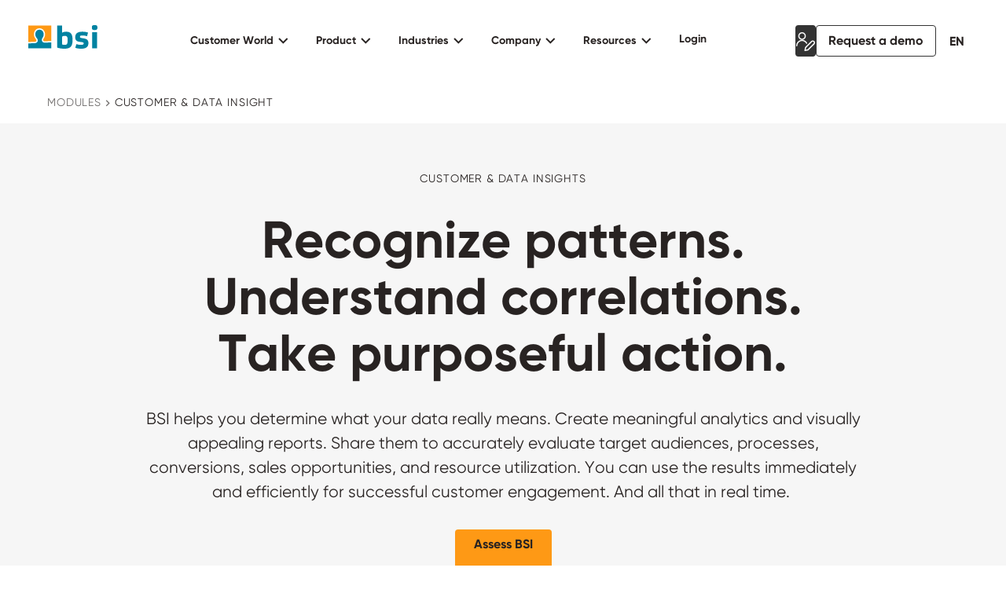

--- FILE ---
content_type: text/html;charset=utf-8
request_url: https://www.bsi-software.com/en/bsi-customer-suite/insight
body_size: 17020
content:
<!doctype html>
<html lang="en">
    <head>
        
        <title>Create meaningful analytics and reports with BSI</title>
        <meta name="x-websiteBaseUrl" value="https://www.bsi-software.com">
        <meta name="x-localizedWebsiteBaseUrl" value="https://www.bsi-software.com/en">
        <meta name="x-resourceBaseUrl" value="https://res.bsi-software.com">
        <meta name="x-language" value="en">
        <meta name="x-locale" value="en">
        
        <meta name="description" content="Recognize patterns. Understand correlations. Take purposeful action. Use the results of your BSI analytics to engage with your customers now and in real time.">
        <meta property="og:title" content="Create meaningful analytics and reports with BSI">
        <meta property="og:description" content="Recognize patterns. Understand correlations. Take purposeful action. Use the results of your BSI analytics to engage with your customers now and in real time.">
        <meta property="og:image" content="https://services.bsi-software.com/studio/resources//3b80a638-54b9-4cff-bc66-15b6cdb2cc58/image.jpg">
        <meta name="type" property="og:type" content="website">
        <meta name="url" property="og:url" content="https://www.bsi-software.com/en/bsi-customer-suite/insight">
        <meta name="x-create-date" content="03.11.2025 13:40:52">
        <meta name="x-update-date" content="15.01.2026 14:23:15">
        
        
        <!-- example: JSON stringify metadata --><meta name="x-localized-metadata" content="{&quot;description&quot;:&quot;Recognize patterns. Understand correlations. Take purposeful action.&quot;}">
        <meta name="x-localized-image" content="https://services.bsi-software.com/studio/resources//3b80a638-54b9-4cff-bc66-15b6cdb2cc58/image.jpg">
        <link rel="canonical" href="https://www.bsi-software.com/en/bsi-customer-suite/insight">
        
        <link rel="alternate" href="https://www.bsi-software.com/it/bsi-customer-suite/insight" hreflang="it">
        
        <link rel="alternate" href="https://www.bsi-software.com/en/bsi-customer-suite/insight" hreflang="en">
        
        <link rel="alternate" href="https://www.bsi-software.com/de/bsi-customer-suite/insight" hreflang="x-default">
        
        
        <meta charset="utf-8">
<meta name="viewport" content="initial-scale=1.0, width=device-width">
<meta http-equiv="content-type" content="text/html; charset=UTF-8">
<meta name="generator" content="BSI Customer Experience">


<meta name="format-detection" content="telephone=no">

<meta name="google" content="notranslate">

<link rel="stylesheet" href="https://res.bsi-software.com/ecdaed6c-306a-4142-bc3c-fcb4cc059a94/static/styles-318679236.css">

<link rel="icon" type="image/png" sizes="16x16" href="https://res.bsi-software.com/ecdaed6c-306a-4142-bc3c-fcb4cc059a94/static/favicon-16x16-1023463169.png">
<link rel="icon" type="image/png" sizes="32x32" href="https://res.bsi-software.com/ecdaed6c-306a-4142-bc3c-fcb4cc059a94/static/favicon-32x32-9191882871.png">
<link rel="apple-touch-icon" sizes="180x180" href="https://res.bsi-software.com/ecdaed6c-306a-4142-bc3c-fcb4cc059a94/static/apple-touch-icon-20553043061.png">
<link rel="manifest" href="https://res.bsi-software.com/ecdaed6c-306a-4142-bc3c-fcb4cc059a94/static/site-951845013.webmanifest">
<link rel="mask-icon" href="https://res.bsi-software.com/ecdaed6c-306a-4142-bc3c-fcb4cc059a94/static/safari-pinned-tab-648267242.svg" color="#5bbad5">
<meta name="theme-color" content="#ffffff">

<script src="https://cdn.usefathom.com/script.js" data-site="KAYOTVTH" defer></script>
    </head>
    <body class="d-flex flex-column min-vh-100">
        <nav class="navbar navbar-expand-xl navbar-light">
    <div class="banner-group" x-data="banner"><template>
    <div class="bsi-template-banner banner-color-##bannerColor##" hash="##hash##">
        <div class="content">
            <div><b>##bannerTitle##</b> ##bannerText##</div>
            <div class="bsi-button bsi-button-filled bsi-btn-color-##ctaColor##">
                <a href="##ctaUrl##" target="##target##">
                    ##ctaLabel##
                </a>
            </div>
        </div>
        <div class="close"><button @click="close"><i class="bsi-icon icon-close"></i></button></div>
    </div>
</template></div>
    <div class="container-xxl" x-data="navigation">
        <div class="nav-container d-flex justify-content-between">
            <a href="https://www.bsi-software.com/en/">
                <img src="https://res.bsi-software.com/ecdaed6c-306a-4142-bc3c-fcb4cc059a94/static/bsi-icon-1839503663.svg" alt="BSI Logo" class="bsi-logo" height="40px">
            </a>
            <div class="collapse navbar-collapse" id="navbarNavDropdown">
  
    
      <ul class="navbar-nav">
        
          
            
              <li class="nav-item dropdown">
                <div class="bsi-button bsi-button-filled bsi-corner-rounded bsi-btn-size-sm">
                  <button class="btn nav" @click="openDropdown">
                    <span>Customer World</span>
                    <i class="bsi-icon"></i>
                  </button>
                </div>
                <div class="dropdown-menu" @click="closeDropdown">
                  <div class="mobile-close hide-desktop bsi-button bsi-button-filled bsi-corner-rounded bsi-btn-size-sm bsi-btn-color-light">
                    <button class="btn" @click="closeDropdown">
                      <i class="bsi-icon"></i>
                      <span>Back</span>
                    </button>
                  </div>
                  <div class="menu-area">
                    <div class="summary">
                      <div class="description">
                        <div class="text">
                          <h3 class="bsi-website-title-element bsi-header-style-5">
                            
                              BSI Customer World
                            
                          </h3>
                          <div>
                            
                              BSI Customer World #1
                            
                          </div>
                          <div class="bsi-button bsi-btn-color-light-gray bsi-corner-rounded bsi-button-filled bsi-btn-size-sm">
                            <a class="btn" href="https://www.bsi-software.com/en/customer-world">
                              
                                Learn more
                              
                            </a>
                          </div>
                        </div>
                        <img src="https://services.bsi-software.com/studio/resources//9adc8267-b7a4-4845-87a6-1297919df40c/image.png" width="120">
                      </div>
                      <div class="special-button">
                        
                        
                      </div>
                    </div>
                    
                      <div class="divider"></div>
                      <div class="sub-menu-section">
                        <div class="sub-menu" aria-labelledby="nav-dropdown-2d272f90-ce34-4c33-bdb1-cad190fa2ba6">
                          <div class="sub-menu-overline special-text special-text-overline">BSI Customer World</div>
                          
                            
                              
                                <a class="sub-menu-item body-text text-size-sm d-flex gap-3" href="https://www.bsi-software.com/en/bsi-customer-values">
                                  <img src="https://services.bsi-software.com/studio/resources//c8f020d5-ee96-4bb6-997f-b9b643a34b4d/image.png" height="48" width="48">
                                  <div class="sub-menu-text">
                                    <b>BSI Customer Values</b>
                                    <div class="description">
                                      
                                        We make you valuable
                                      
                                    </div>
                                  </div>
                                </a>
                              
                            
                              
                                <a class="sub-menu-item body-text text-size-sm d-flex gap-3" href="https://www.bsi-software.com/en/customer-world/bsi-customer-suite">
                                  <img src="https://services.bsi-software.com/studio/resources//5c132131-4a37-4241-bf9f-3799d46c2a11/image.png" height="48" width="48">
                                  <div class="sub-menu-text">
                                    <b>BSI Customer Suite</b>
                                    <div class="description">
                                      
                                        Europe’s #1 CRM/CX
                                      
                                    </div>
                                  </div>
                                </a>
                              
                            
                              
                                <a class="sub-menu-item body-text text-size-sm d-flex gap-3" href="https://www.bsi-software.com/en/customer-world/bsi-customer-platform">
                                  <img src="https://services.bsi-software.com/studio/resources//eeedbd25-2d0b-4ab0-b971-6ac08b1a5a79/image.png" height="48" width="48">
                                  <div class="sub-menu-text">
                                    <b>BSI Customer Platform</b>
                                    <div class="description">
                                      
                                        Strong foundation for scalable growth
                                      
                                    </div>
                                  </div>
                                </a>
                              
                            
                          
                        </div>
                      </div>
                    
                  </div>
                </div>
              </li>
            
          
        
          
            
              <li class="nav-item dropdown">
                <div class="bsi-button bsi-button-filled bsi-corner-rounded bsi-btn-size-sm">
                  <button class="btn nav" aria-current="page" @click="openDropdown">
                    <span>Product</span>
                    <i class="bsi-icon"></i>
                  </button>
                </div>
                <div class="dropdown-menu" @click="closeDropdown">
                  <div class="mobile-close hide-desktop bsi-button bsi-button-filled bsi-corner-rounded bsi-btn-size-sm bsi-btn-color-light">
                    <button class="btn" @click="closeDropdown">
                      <i class="bsi-icon"></i>
                      <span>Back</span>
                    </button>
                  </div>
                  <div class="menu-area">
                    <div class="summary">
                      <div class="description">
                        <div class="text">
                          <h3 class="bsi-website-title-element bsi-header-style-5">
                            
                              BSI Customer Suite
                            
                          </h3>
                          <div>
                            
                              Europe’s Number One CRM/CX Platform
                            
                          </div>
                          <div class="bsi-button bsi-btn-color-light-gray bsi-corner-rounded bsi-button-filled bsi-btn-size-sm">
                            <a class="btn" href="https://www.bsi-software.com/en/bsi-customer-suite">
                              
                                Learn more
                              
                            </a>
                          </div>
                        </div>
                        <img src="https://services.bsi-software.com/studio/resources//d78cc3a4-9cc4-4137-b8b5-e1698edc3e3a/image.png" width="120">
                      </div>
                      <div class="special-button">
                        
                          <div class="elements">
                            <a href="https://www.bsi-software.com/en/bsi-customer-suite/bsi-elements" class="btn d-flex gap-3">
                            
                            <img src="https://res.bsi-software.com/ecdaed6c-306a-4142-bc3c-fcb4cc059a94/static/elements-icon-341027802.png" alt="BSI Elements Icon" width="48" height="48">
                            
                              <div class="label">
                                <div class="body-text text-style-bold">BSI Elements</div>
                                <div class="body-text text-style-regular text-size-sm">
                                  Intelligent expertise at the touch of a button
                                </div>
                              </div>
                            </a>
                          </div>
                        
                        
                      </div>
                    </div>
                    
                      <div class="divider"></div>
                      <div class="sub-menu-section">
                        <div class="sub-menu" aria-labelledby="nav-dropdown-22702744-8428-4711-9f9b-58b1ebe24624">
                          <div class="sub-menu-overline special-text special-text-overline">Modules</div>
                          
                            
                              
                                <a class="sub-menu-item body-text text-size-sm d-flex gap-3" href="https://www.bsi-software.com/en/bsi-customer-suite/ai">
                                  <img src="https://services.bsi-software.com/studio/resources//994d53e4-df0d-44d1-bedb-9ad12360c5be/image.png" height="48" width="48">
                                  <div class="sub-menu-text">
                                    <b>Artificial Intelligence</b>
                                    <div class="description">
                                      
                                        Leveraging the AI technology of the future today
                                      
                                    </div>
                                  </div>
                                </a>
                              
                            
                              
                                <a class="sub-menu-item body-text text-size-sm d-flex gap-3" href="https://www.bsi-software.com/en/bsi-customer-suite/insight">
                                  <img src="https://services.bsi-software.com/studio/resources//b729bee9-bf27-4dac-a484-f9bb95257cb5/image.png" height="48" width="48">
                                  <div class="sub-menu-text">
                                    <b>Customer &amp; Data Insight</b>
                                    <div class="description">
                                      
                                        Recognize patterns. Understand correlations. Take purposeful action.
                                      
                                    </div>
                                  </div>
                                </a>
                              
                            
                              
                                <a class="sub-menu-item body-text text-size-sm d-flex gap-3" href="https://www.bsi-software.com/en/bsi-customer-suite/cx">
                                  <img src="https://services.bsi-software.com/studio/resources//c87e7357-5a90-4265-b162-37d2e4e79654/image.png" height="48" width="48">
                                  <div class="sub-menu-text">
                                    <b>Customer Experience</b>
                                    <div class="description">
                                      
                                        Creating perfect customer journeys for everyone
                                      
                                    </div>
                                  </div>
                                </a>
                              
                            
                              
                                <a class="sub-menu-item body-text text-size-sm d-flex gap-3" href="https://www.bsi-software.com/en/bsi-customer-suite/crm">
                                  <img src="https://services.bsi-software.com/studio/resources//9a40d263-7928-45dc-90af-1fac108abbe9/image.png" height="48" width="48">
                                  <div class="sub-menu-text">
                                    <b>Customer Relationship Management</b>
                                    <div class="description">
                                      
                                        Make success easy, fast, and sustainable
                                      
                                    </div>
                                  </div>
                                </a>
                              
                            
                              
                                <a class="sub-menu-item body-text text-size-sm d-flex gap-3" href="https://www.bsi-software.com/en/bsi-customer-suite/engage">
                                  <img src="https://services.bsi-software.com/studio/resources//785a74af-46f1-4b5f-875a-27d4ced10fdf/image.png" height="48" width="48">
                                  <div class="sub-menu-text">
                                    <b>Customer Engagement</b>
                                    <div class="description">
                                      
                                        Take out your customers
                                      
                                    </div>
                                  </div>
                                </a>
                              
                            
                              
                                <a class="sub-menu-item body-text text-size-sm d-flex gap-3" href="https://www.bsi-software.com/en/bsi-customer-suite/eip">
                                  <img src="https://services.bsi-software.com/studio/resources//f1379642-5d39-415a-8cb3-bf02b1e40fe7/image.png" height="48" width="48">
                                  <div class="sub-menu-text">
                                    <b>Enterprise Integration Platform</b>
                                    <div class="description">
                                      
                                        Paving the way for your data
                                      
                                    </div>
                                  </div>
                                </a>
                              
                            
                              
                                <a class="sub-menu-item body-text text-size-sm d-flex gap-3" href="https://www.bsi-software.com/en/bsi-customer-suite/cdp">
                                  <img src="https://services.bsi-software.com/studio/resources//3bed980c-979f-420e-893b-2c1821e9d088/image.png" height="48" width="48">
                                  <div class="sub-menu-text">
                                    <b>Customer Data Platform</b>
                                    <div class="description">
                                      
                                        Drawing valuable insights from data
                                      
                                    </div>
                                  </div>
                                </a>
                              
                            
                          
                        </div>
                      </div>
                    
                      <div class="divider"></div>
                      <div class="sub-menu-section">
                        <div class="sub-menu" aria-labelledby="nav-dropdown-22702744-8428-4711-9f9b-58b1ebe24624">
                          <div class="sub-menu-overline special-text special-text-overline">Use Cases</div>
                          
                            <div x-data="navigationUseCases" class="d-flex flex-column gap-3 flex-fill">
                              <a class="body-text text-size-sm sub-menu-item" href="##url#url##">
                                <b>##title##</b>
                                <div class="description">##description##</div>
                              </a>
                            </div>
                            
                              <div class="bsi-button bsi-btn-color-light-gray bsi-corner-rounded bsi-button-filled bsi-btn-size-sm">
                                <a href="https://www.bsi-software.com/en/use-cases">Use Cases</a>
                              </div>
                            
                          
                        </div>
                      </div>
                    
                  </div>
                </div>
              </li>
            
          
        
          
            
              <li class="nav-item dropdown">
                <div class="bsi-button bsi-button-filled bsi-corner-rounded bsi-btn-size-sm">
                  <button class="btn nav" @click="openDropdown">
                    <span>Industries</span>
                    <i class="bsi-icon"></i>
                  </button>
                </div>
                <div class="dropdown-menu" @click="closeDropdown">
                  <div class="mobile-close hide-desktop bsi-button bsi-button-filled bsi-corner-rounded bsi-btn-size-sm bsi-btn-color-light">
                    <button class="btn" @click="closeDropdown">
                      <i class="bsi-icon"></i>
                      <span>Back</span>
                    </button>
                  </div>
                  <div class="menu-area">
                    <div class="summary">
                      <div class="description">
                        <div class="text">
                          <h3 class="bsi-website-title-element bsi-header-style-5">
                            
                              
                                Industries
                              
                            
                          </h3>
                          <div>
                            
                              We are your Number One. No other vendor understands your marketbetter than we do.
                            
                          </div>
                          <div class="bsi-button bsi-btn-color-light-gray bsi-corner-rounded bsi-button-filled bsi-btn-size-sm">
                            <a class="btn" href="https://www.bsi-software.com/en/industries">
                              
                                Explore industries
                              
                            </a>
                          </div>
                        </div>
                        <img src="" width="120">
                      </div>
                      <div class="special-button">
                        
                        
                      </div>
                    </div>
                    
                      <div class="divider"></div>
                      <div class="sub-menu-section">
                        <div class="sub-menu" aria-labelledby="nav-dropdown-4d573328-c0d0-40a1-93e5-7df5dbaf0552">
                          <div class="sub-menu-overline special-text special-text-overline">Industries</div>
                          
                            
                              
                                <a class="sub-menu-item body-text text-size-sm d-flex gap-3" href="https://www.bsi-software.com/en/industries/banking">
                                  <img src="https://services.bsi-software.com/studio/resources//4cbfde42-5465-45f9-924d-340811b3aff9/image.png" height="48" width="48">
                                  <div class="sub-menu-text">
                                    <b>Banking</b>
                                    <div class="description">
                                      
                                        Making customer proximity your bank’s most valuable asset
                                      
                                    </div>
                                  </div>
                                </a>
                              
                            
                              
                                <a class="sub-menu-item body-text text-size-sm d-flex gap-3" href="https://www.bsi-software.com/en/industries/insurance-health">
                                  <img src="https://services.bsi-software.com/studio/resources//483f692e-358d-4f8c-9700-a374a91a01df/image.png" height="48" width="48">
                                  <div class="sub-menu-text">
                                    <b>Insurance &amp; Health</b>
                                    <div class="description">
                                      
                                        Count on the market leader for insurers in service, sales and marketing
                                      
                                    </div>
                                  </div>
                                </a>
                              
                            
                              
                                <a class="sub-menu-item body-text text-size-sm d-flex gap-3" href="https://www.bsi-software.com/en/industries/retail">
                                  <img src="https://services.bsi-software.com/studio/resources//27a8f38d-8ae2-4d8e-af1c-65c6194b3737/image.png" height="48" width="48">
                                  <div class="sub-menu-text">
                                    <b>Retail</b>
                                    <div class="description">
                                      
                                        Turning purchases into sustainable customer loyalty
                                      
                                    </div>
                                  </div>
                                </a>
                              
                            
                              
                                <a class="sub-menu-item body-text text-size-sm d-flex gap-3" href="https://www.bsi-software.com/en/industries/energy-utilities">
                                  <img src="https://services.bsi-software.com/studio/resources//757df3bc-6304-440a-9164-640cdc4dce57/image.png" height="48" width="48">
                                  <div class="sub-menu-text">
                                    <b>Energy &amp; Utilities</b>
                                    <div class="description">
                                      
                                        Incorporate smart power into your processes
                                      
                                    </div>
                                  </div>
                                </a>
                              
                            
                          
                        </div>
                      </div>
                    
                  </div>
                </div>
              </li>
            
          
        
          
            
              <li class="nav-item dropdown">
                <div class="bsi-button bsi-button-filled bsi-corner-rounded bsi-btn-size-sm">
                  <button class="btn nav" @click="openDropdown">
                    <span>Company</span>
                    <i class="bsi-icon"></i>
                  </button>
                </div>
                <div class="dropdown-menu" @click="closeDropdown">
                  <div class="mobile-close hide-desktop bsi-button bsi-button-filled bsi-corner-rounded bsi-btn-size-sm bsi-btn-color-light">
                    <button class="btn" @click="closeDropdown">
                      <i class="bsi-icon"></i>
                      <span>Back</span>
                    </button>
                  </div>
                  <div class="menu-area">
                    <div class="summary">
                      <div class="description">
                        <div class="text">
                          <h3 class="bsi-website-title-element bsi-header-style-5">
                            
                              Made in Europe
                            
                          </h3>
                          <div>
                            
                              BSI Software is the first choice for leading companies in Europe.
                            
                          </div>
                          <div class="bsi-button bsi-btn-color-light-gray bsi-corner-rounded bsi-button-filled bsi-btn-size-sm">
                            <a class="btn" href="https://www.bsi-software.com/en/about-bsi">
                              
                                About BSI
                              
                            </a>
                          </div>
                        </div>
                        <img src="" width="120">
                      </div>
                      <div class="special-button">
                        
                        
                          <div class="bsi-button bsi-btn-color-light-gray bsi-corner-rounded bsi-button-filled bsi-btn-size-sm">
                            <a href="https://www.bsi-software.com/en/contact">Contact</a>
                          </div>
                        
                      </div>
                    </div>
                    
                      <div class="divider"></div>
                      <div class="sub-menu-section">
                        <div class="sub-menu" aria-labelledby="nav-dropdown-ecc4a37d-ecca-43e4-ad03-92e3581f27e7">
                          <div class="sub-menu-overline special-text special-text-overline">Company</div>
                          
                            
                              
                                <a class="sub-menu-item body-text text-size-sm d-flex gap-3" href="https://www.bsi-software.com/en/responsibility">
                                  <img src="" height="48" width="48">
                                  <div class="sub-menu-text">
                                    <b>Responsibility</b>
                                    <div class="description">
                                      
                                        Security, compliance and sustainability
                                      
                                    </div>
                                  </div>
                                </a>
                              
                            
                              
                                <a class="sub-menu-item body-text text-size-sm d-flex gap-3" href="https://www.bsi-software.com/en/newsroom">
                                  <img src="" height="48" width="48">
                                  <div class="sub-menu-text">
                                    <b>Newsroom</b>
                                    <div class="description">
                                      
                                        Discover press releases, updates, photos, and more.
                                      
                                    </div>
                                  </div>
                                </a>
                              
                            
                              
                                <a class="sub-menu-item body-text text-size-sm d-flex gap-3" href="https://www.bsi-software.com/en/contact">
                                  <img src="" height="48" width="48">
                                  <div class="sub-menu-text">
                                    <b>Contact</b>
                                    <div class="description">
                                      
                                        We love hearing from you
                                      
                                    </div>
                                  </div>
                                </a>
                              
                            
                          
                        </div>
                      </div>
                    
                      <div class="divider"></div>
                      <div class="sub-menu-section">
                        <div class="sub-menu" aria-labelledby="nav-dropdown-ecc4a37d-ecca-43e4-ad03-92e3581f27e7">
                          <div class="sub-menu-overline special-text special-text-overline">Career</div>
                          
                            
                              
                                <a class="sub-menu-item body-text text-size-sm d-flex gap-3" href="https://www.bsi-software.com/en/career">
                                  <img src="" height="48" width="48">
                                  <div class="sub-menu-text">
                                    <b>Career</b>
                                    <div class="description">
                                      
                                        We have everything you are looking for. And we are looking for you.
                                      
                                    </div>
                                  </div>
                                </a>
                              
                            
                              
                                <a class="sub-menu-item body-text text-size-sm d-flex gap-3" href="https://www.bsi-software.com/en/career/jobs">
                                  <img src="" height="48" width="48">
                                  <div class="sub-menu-text">
                                    <b>Open positions</b>
                                    <div class="description">
                                      
                                        Take a look at our open positions!
                                      
                                    </div>
                                  </div>
                                </a>
                              
                            
                              
                                <a class="sub-menu-item body-text text-size-sm d-flex gap-3" href="https://www.bsi-software.com/en/career/experienced-professionals">
                                  <img src="" height="48" width="48">
                                  <div class="sub-menu-text">
                                    <b>Experienced professionals</b>
                                    <div class="description">
                                      
                                        Finally arriving!
                                      
                                    </div>
                                  </div>
                                </a>
                              
                            
                              
                                <a class="sub-menu-item body-text text-size-sm d-flex gap-3" href="https://www.bsi-software.com/en/career/carrer-start">
                                  <img src="" height="48" width="48">
                                  <div class="sub-menu-text">
                                    <b>Your career start at BSI Software</b>
                                    <div class="description">
                                      
                                        For the best start ever
                                      
                                    </div>
                                  </div>
                                </a>
                              
                            
                              
                            
                              
                            
                          
                        </div>
                      </div>
                    
                  </div>
                </div>
              </li>
            
          
        
          
            
              <li class="nav-item dropdown">
                <div class="bsi-button bsi-button-filled bsi-corner-rounded bsi-btn-size-sm">
                  <button class="btn nav" @click="openDropdown">
                    <span>Resources</span>
                    <i class="bsi-icon"></i>
                  </button>
                </div>
                <div class="dropdown-menu" @click="closeDropdown">
                  <div class="mobile-close hide-desktop bsi-button bsi-button-filled bsi-corner-rounded bsi-btn-size-sm bsi-btn-color-light">
                    <button class="btn" @click="closeDropdown">
                      <i class="bsi-icon"></i>
                      <span>Back</span>
                    </button>
                  </div>
                  <div class="menu-area">
                    <div class="summary">
                      <div class="description">
                        <div class="text">
                          <h3 class="bsi-website-title-element bsi-header-style-5">
                            
                              
                                Resources
                              
                            
                          </h3>
                          <div>
                            
                              Get the latest news, inspiring stories, and concentrated BSI expertise directly from our universe with just a few clicks.
                            
                          </div>
                          <div class="bsi-button bsi-btn-color-light-gray bsi-corner-rounded bsi-button-filled bsi-btn-size-sm">
                            <a class="btn" href="https://www.bsi-software.com/en/ressourcen">
                              
                                Learn more
                              
                            </a>
                          </div>
                        </div>
                        <img src="" width="120">
                      </div>
                      <div class="special-button">
                        
                        
                      </div>
                    </div>
                    
                      <div class="divider"></div>
                      <div class="sub-menu-section">
                        <div class="sub-menu" aria-labelledby="nav-dropdown-3d52dda8-7ccd-4c45-a9bb-72968460c267">
                          <div class="sub-menu-overline special-text special-text-overline">Resources</div>
                          
                            
                              
                                <a class="sub-menu-item body-text text-size-sm d-flex gap-3" href="https://www.bsi-software.com/en/customers">
                                  <img src="" height="48" width="48">
                                  <div class="sub-menu-text">
                                    <b>Customers</b>
                                    <div class="description">
                                      
                                        We love our customers
                                      
                                    </div>
                                  </div>
                                </a>
                              
                            
                              
                                <a class="sub-menu-item body-text text-size-sm d-flex gap-3" href="https://www.bsi-software.com/en/partners">
                                  <img src="" height="48" width="48">
                                  <div class="sub-menu-text">
                                    <b>Partners</b>
                                    <div class="description">
                                      
                                        The BSI Software network
                                      
                                    </div>
                                  </div>
                                </a>
                              
                            
                              
                                <a class="sub-menu-item body-text text-size-sm d-flex gap-3" href="https://www.bsi-software.com/en/blog">
                                  <img src="" height="48" width="48">
                                  <div class="sub-menu-text">
                                    <b>Blog</b>
                                    <div class="description">
                                      
                                        Find out more about our world
                                      
                                    </div>
                                  </div>
                                </a>
                              
                            
                              
                                <a class="sub-menu-item body-text text-size-sm d-flex gap-3" href="https://www.bsi-software.com/en/events">
                                  <img src="" height="48" width="48">
                                  <div class="sub-menu-text">
                                    <b>Events</b>
                                    <div class="description">
                                      
                                        Meet us live or online
                                      
                                    </div>
                                  </div>
                                </a>
                              
                            
                              
                                <a class="sub-menu-item body-text text-size-sm d-flex gap-3" href="https://services.bsi-software.com/studio/public/e/l/meeting-bsi-anmeldung">
                                  <img src="" height="48" width="48">
                                  <div class="sub-menu-text">
                                    <b>Newsletter</b>
                                    <div class="description">
                                      
                                        Explore our world
                                      
                                    </div>
                                  </div>
                                </a>
                              
                            
                              
                                <a class="sub-menu-item body-text text-size-sm d-flex gap-3" href="https://academy.bsi-software.com/gb/en-GB/Home">
                                  <img src="" height="48" width="48">
                                  <div class="sub-menu-text">
                                    <b>Academy</b>
                                    <div class="description">
                                      
                                        Check out our training program
                                      
                                    </div>
                                  </div>
                                </a>
                              
                            
                              
                                <a class="sub-menu-item body-text text-size-sm d-flex gap-3" href="https://www.bsi-software.com/en/downloads">
                                  <img src="" height="48" width="48">
                                  <div class="sub-menu-text">
                                    <b>Downloads</b>
                                    <div class="description">
                                      
                                        Take what propels you forward
                                      
                                    </div>
                                  </div>
                                </a>
                              
                            
                          
                        </div>
                      </div>
                    
                  </div>
                </div>
              </li>
            
          
        
          
            
              <li class="nav-item">
                <div class="bsi-button bsi-button-filled bsi-corner-rounded bsi-btn-size-sm">
                  <a class="btn nav" href="https://my.bsi-software.com/e/l/home/de-CH/anmeldung">
                    <span>Login</span>
                  </a>
                </div>
              </li>
            
          
        
        <li class="nav-item hide-desktop mobile-language bsi-button bsi-button-filled bsi-corner-rounded bsi-btn-size-sm">
          <div class="btn nav">
            <div>Language</div>
            <div>
              
                
                  <a class="text-uppercase text-nowrap" href="https://www.bsi-software.com/it/bsi-customer-suite/insight">it</a>
                
              
                
                  <a class="text-uppercase text-nowrap current" href="#">en</a>
                
              
                
                  <a class="text-uppercase text-nowrap" href="https://www.bsi-software.com/de/bsi-customer-suite/insight">de</a>
                
              
            </div>
          </div>
        </li>
        <li class="nav-item show-mobile mobile-language bsi-button bsi-button-filled bsi-corner-rounded bsi-btn-size-sm">
          <div class="btn nav">
            <div>Personalize</div>
            <div>
              
                <div class="nav-item dropdown personalization-yPtFUb mobile">
    <div @click="openDropdown">
        <div class="bsi-button bsi-button-filled bsi-corner-rounded bsi-btn-size-sm personalization-button">
            <button class="btn">
                <svg xmlns="http://www.w3.org/2000/svg" width="24" height="24" viewBox="0 0 24 24" fill="none">
                    <g clip-path="url(#clip0_6718_1168)">
                    <path d="M22.63 14.8676L15 22.4986L11.25 23.2486L12 19.4986L19.63 11.8676C20.0268 11.4709 20.5649 11.248 21.126 11.248C21.6871 11.248 22.2252 11.4709 22.622 11.8676L22.63 11.8766C22.8266 12.0728 22.9826 12.3059 23.0891 12.5626C23.1955 12.8192 23.2503 13.0943 23.2503 13.3721C23.2503 13.6499 23.1955 13.925 23.0891 14.1816C22.9826 14.4382 22.8266 14.6713 22.63 14.8676Z" stroke="white" stroke-width="1.5" stroke-linecap="round" stroke-linejoin="round" />
                    <path d="M3.375 4.87402C3.375 5.96804 3.8096 7.01725 4.58318 7.79084C5.35677 8.56443 6.40598 8.99902 7.5 8.99902C8.59402 8.99902 9.64323 8.56443 10.4168 7.79084C11.1904 7.01725 11.625 5.96804 11.625 4.87402C11.625 3.78001 11.1904 2.7308 10.4168 1.95721C9.64323 1.18362 8.59402 0.749023 7.5 0.749023C6.40598 0.749023 5.35677 1.18362 4.58318 1.95721C3.8096 2.7308 3.375 3.78001 3.375 4.87402Z" stroke="white" stroke-width="1.5" stroke-linecap="round" stroke-linejoin="round" />
                    <path d="M13.338 13.9178C12.606 12.6217 11.4648 11.6049 10.0931 11.0266C8.72141 10.4483 7.1967 10.3411 5.75764 10.7219C4.31858 11.1027 3.0464 11.95 2.14028 13.131C1.23415 14.3121 0.745224 15.7602 0.750035 17.2488" stroke="white" stroke-width="1.5" stroke-linecap="round" stroke-linejoin="round" />
                    </g>
                    <defs>
                    <clipPath id="clip0_6718_1168">
                    <rect width="24" height="24" fill="white" transform="translate(0 -0.000976562)" />
                    </clipPath>
                    </defs>
                </svg>
            </button>
        </div>
    </div>
    <div class="dropdown-menu" @click="closeDropdown">
        <div class="mobile-close hide-desktop bsi-button bsi-button-filled bsi-corner-rounded bsi-btn-size-sm bsi-btn-color-light">
            <button class="btn" @click="closeDropdown">
                <i class="bsi-icon"></i>
                <span>Zurück</span>
            </button>
        </div>
        <div class="container">
            <div class="personalization-box">
                <form id="personalization-mobile" x-data="personalization" class="personalization">
                    <div>
                        <label class="bsi-element-title-h5-3431cc73 bsi-website-title-element bsi-text-light bsi-header-style-5">
                            Which industry are you interested in?
                        </label>
                        <div class="body-text bsi-element-body-text-8e525522 text-style-regular text-size-lg bsi-text-light">
                            <p>
                                By answering the following questions, we can offer you access that is precisely tailored to your industry.
                            </p>
                        </div>
                    </div>
                    <div class="radio-buttons">
                        <div class="radio">
                            <input type="radio" id="branche-0-mobile" value="Alle" name="branche">
                            <label for="branche-0-mobile" class="btn-like">All</label>
                        </div>
                        <div class="radio">
                            <input type="radio" id="branche-1-mobile" value="Banking" name="branche">
                            <label for="branche-1-mobile" class="btn-like">Banking</label>
                        </div>
                        <div class="radio">
                            <input type="radio" id="branche-2-mobile" value="Insurance" name="branche">
                            <label for="branche-2-mobile" class="btn-like">Insurance</label>
                        </div>
                        <div class="radio">
                            <input type="radio" id="branche-3-mobile" value="Retail" name="branche">
                            <label for="branche-3-mobile" class="btn-like">Retail</label>
                        </div>
                        <div class="radio">
                            <input type="radio" id="branche-4-mobile" value="Energy" name="branche">
                            <label for="branche-4-mobile" class="btn-like">Energy&nbsp;&amp;&nbsp;Utilities</label>
                        </div>
                    </div>
                    <div>
                        <h5 class="mt-4 bsi-element-title-h5-3431cc73 bsi-website-title-element bsi-text-light bsi-header-style-5">
                            Would you like to save these settings?
                        </h5>
                        <div class="body-text bsi-element-body-text-8e525522 text-style-regular text-size-lg bsi-text-light">
                            <p>
                                The next time you visit us, we will recognize you and your settings will be stored. You can find out more in our <a href="https://www.bsi-software.com/en/privacy-policy">privacy policy</a>. You can find even more industry knowledge in our <a href="https://my.bsi-software.com/e/l/home/en-CH/anmeldung">myBSI</a> portal.
                            </p>
                        </div>
                    </div>
                    <div>
                        <div class="branchenPersonalisierungSpeichern">
                            <input type="checkbox" role="switch" id="persist-mobile" name="persist" class="persist">
                            <label for="persist-mobile">Yes, I would like to save settings.</label>
                        </div>
                    </div>
                    <div class="mt-4 bsi-button bsi-element-bsi-button-filled-9ed5f88d bsi-corner-rounded bsi-btn-color-orange bsi-btn-letter-default bsi-button-filled  bsi-btn-size-lg bsi-btn-arrow-hide">
                        <button @click="submitByRest" class="btn" role="button">
                            <span>Get started</span>
                        </button>
                    </div>
                </form>
            </div>
        </div>
    </div>
</div>
              
            </div>
          </div>
        </li>
      </ul>
    
  
</div>
            <div class="btn-group-right d-flex gap-2">
                <div class="hide-mobile">
                    <div class="nav-item dropdown personalization-yPtFUb desktop">
    <div @click="openDropdown">
        <div class="bsi-button bsi-button-filled bsi-corner-rounded bsi-btn-size-sm personalization-button">
            <button class="btn">
                <svg xmlns="http://www.w3.org/2000/svg" width="24" height="24" viewBox="0 0 24 24" fill="none">
                    <g clip-path="url(#clip0_6718_1168)">
                    <path d="M22.63 14.8676L15 22.4986L11.25 23.2486L12 19.4986L19.63 11.8676C20.0268 11.4709 20.5649 11.248 21.126 11.248C21.6871 11.248 22.2252 11.4709 22.622 11.8676L22.63 11.8766C22.8266 12.0728 22.9826 12.3059 23.0891 12.5626C23.1955 12.8192 23.2503 13.0943 23.2503 13.3721C23.2503 13.6499 23.1955 13.925 23.0891 14.1816C22.9826 14.4382 22.8266 14.6713 22.63 14.8676Z" stroke="white" stroke-width="1.5" stroke-linecap="round" stroke-linejoin="round" />
                    <path d="M3.375 4.87402C3.375 5.96804 3.8096 7.01725 4.58318 7.79084C5.35677 8.56443 6.40598 8.99902 7.5 8.99902C8.59402 8.99902 9.64323 8.56443 10.4168 7.79084C11.1904 7.01725 11.625 5.96804 11.625 4.87402C11.625 3.78001 11.1904 2.7308 10.4168 1.95721C9.64323 1.18362 8.59402 0.749023 7.5 0.749023C6.40598 0.749023 5.35677 1.18362 4.58318 1.95721C3.8096 2.7308 3.375 3.78001 3.375 4.87402Z" stroke="white" stroke-width="1.5" stroke-linecap="round" stroke-linejoin="round" />
                    <path d="M13.338 13.9178C12.606 12.6217 11.4648 11.6049 10.0931 11.0266C8.72141 10.4483 7.1967 10.3411 5.75764 10.7219C4.31858 11.1027 3.0464 11.95 2.14028 13.131C1.23415 14.3121 0.745224 15.7602 0.750035 17.2488" stroke="white" stroke-width="1.5" stroke-linecap="round" stroke-linejoin="round" />
                    </g>
                    <defs>
                    <clipPath id="clip0_6718_1168">
                    <rect width="24" height="24" fill="white" transform="translate(0 -0.000976562)" />
                    </clipPath>
                    </defs>
                </svg>
            </button>
        </div>
    </div>
    <div class="dropdown-menu" @click="closeDropdown">
        <div class="mobile-close hide-desktop bsi-button bsi-button-filled bsi-corner-rounded bsi-btn-size-sm bsi-btn-color-light">
            <button class="btn" @click="closeDropdown">
                <i class="bsi-icon"></i>
                <span>Zurück</span>
            </button>
        </div>
        <div class="container">
            <div class="personalization-box">
                <form id="personalization-desktop" x-data="personalization" class="personalization">
                    <div>
                        <label class="bsi-element-title-h5-3431cc73 bsi-website-title-element bsi-text-light bsi-header-style-5">
                            Which industry are you interested in?
                        </label>
                        <div class="body-text bsi-element-body-text-8e525522 text-style-regular text-size-lg bsi-text-light">
                            <p>
                                By answering the following questions, we can offer you access that is precisely tailored to your industry.
                            </p>
                        </div>
                    </div>
                    <div class="radio-buttons">
                        <div class="radio">
                            <input type="radio" id="branche-0-desktop" value="Alle" name="branche">
                            <label for="branche-0-desktop" class="btn-like">All</label>
                        </div>
                        <div class="radio">
                            <input type="radio" id="branche-1-desktop" value="Banking" name="branche">
                            <label for="branche-1-desktop" class="btn-like">Banking</label>
                        </div>
                        <div class="radio">
                            <input type="radio" id="branche-2-desktop" value="Insurance" name="branche">
                            <label for="branche-2-desktop" class="btn-like">Insurance</label>
                        </div>
                        <div class="radio">
                            <input type="radio" id="branche-3-desktop" value="Retail" name="branche">
                            <label for="branche-3-desktop" class="btn-like">Retail</label>
                        </div>
                        <div class="radio">
                            <input type="radio" id="branche-4-desktop" value="Energy" name="branche">
                            <label for="branche-4-desktop" class="btn-like">Energy&nbsp;&amp;&nbsp;Utilities</label>
                        </div>
                    </div>
                    <div>
                        <h5 class="mt-4 bsi-element-title-h5-3431cc73 bsi-website-title-element bsi-text-light bsi-header-style-5">
                            Would you like to save these settings?
                        </h5>
                        <div class="body-text bsi-element-body-text-8e525522 text-style-regular text-size-lg bsi-text-light">
                            <p>
                                The next time you visit us, we will recognize you and your settings will be stored. You can find out more in our <a href="https://www.bsi-software.com/en/privacy-policy">privacy policy</a>. You can find even more industry knowledge in our <a href="https://my.bsi-software.com/e/l/home/en-CH/anmeldung">myBSI</a> portal.
                            </p>
                        </div>
                    </div>
                    <div>
                        <div class="branchenPersonalisierungSpeichern">
                            <input type="checkbox" role="switch" id="persist-desktop" name="persist" class="persist">
                            <label for="persist-desktop">Yes, I would like to save settings.</label>
                        </div>
                    </div>
                    <div class="mt-4 bsi-button bsi-element-bsi-button-filled-9ed5f88d bsi-corner-rounded bsi-btn-color-orange bsi-btn-letter-default bsi-button-filled  bsi-btn-size-lg bsi-btn-arrow-hide">
                        <button @click="submitByRest" class="btn" role="button">
                            <span>Get started</span>
                        </button>
                    </div>
                </form>
            </div>
        </div>
    </div>
</div>
                </div>
                <div class="demo bsi-button
                        bsi-element-bsi-button-outline-51a037d5
                        bsi-btn-outline-color-dark bsi-btn-size-sm">
                    
                        <a class="btn" href="https://services.bsi-software.com/studio/public/e/l/demo-anfrage-bsi?lang=en">
                            <span>Request a demo
                            </span>
                        </a>
                    
                </div>
                <div class="nav-item language dropdown hide-tablet">
                    
                        <div class="bsi-button bsi-button-filled bsi-corner-rounded
                                bsi-btn-size-sm">
                            <button class="btn">
                                <span class="text-uppercase">en
                                </span>
                                <i class="bsi-icon"></i>
                            </button>
                        </div>
                        <div class="language-dropdown-menu">
                            
                                
                                    <div class="bsi-button bsi-button-filled bsi-corner-rounded
                                            bsi-btn-size-sm">
                                        <a class="btn text-uppercase text-nowrap" href="https://www.bsi-software.com/it/bsi-customer-suite/insight">it
                                        </a>
                                    </div>
                                
                            
                                
                            
                                
                                    <div class="bsi-button bsi-button-filled bsi-corner-rounded
                                            bsi-btn-size-sm">
                                        <a class="btn text-uppercase text-nowrap" href="https://www.bsi-software.com/de/bsi-customer-suite/insight">de
                                        </a>
                                    </div>
                                
                            
                        </div>
                    
                </div>
                <div class="bsi-button bsi-element-bsi-button-outline-51a037d5
                        bsi-btn-outline-color-dark bsi-btn-size-sm hide-desktop">
                    <button class="btn navbar-toggler" type="button" data-bs-toggle="collapse" data-bs-target="#navbarNavDropdown" aria-controls="navbarNavDropdown" aria-expanded="false" aria-label="Toggle navigation">
                        <i class="bsi-icon"></i>
                    </button>
                </div>
            </div>
        </div>
    </div>
    <div class="container-xxl">
        <div class="breadcrumbs special-text bsi-text-dark special-text-overline" x-data="breadcrumbs">
    
        
            
                
            
                
                    
                        
                            <a>Modules</a>
                            
                                
                            
                                
                                    <i class="bsi-icon icon-short-arrow-right"></i>
                                    <a href="https://www.bsi-software.com/en/bsi-customer-suite/insight">Customer &amp; Data Insight</a>

                                    
                                
                            
                                
                            
                                
                            
                                
                            
                                
                            
                                
                            
                        
                    
                        
                    
                
            
                
            
                
            
                
            
                
            
        
    
</div>
    </div>
</nav><div id="content" class="mb-4 flex-grow-1 d-flex flex-column"><div class="content"><div class="flex-grow-1 d-flex flex-column"><div x-data="headerProdukt" @scroll.window="onScroll" class="header-produkt-49kGnZpN insight">
    
<div class="bsi-grid-element container-xxl expandBackground bsi-bg-color-anthracite bsi-opacity-100 bsi-intensity-50 bsi-grid-width-normal wrapper-grid align-content-horizontal-center">
    <div class="grid outer-grid">
		<div class="grid inner-grid">
            
            
<div class="bsi-grid-column-element g-col-xxl-10 g-col-md-6 g-col-4 g-start-xxl-2 g-start-md-2 bsi-bg-color-transparent bsi-opacity-100 bsi-intensity-500 align-content-horizontal-center align-content-vertical-start header-produkt-content"><div><div class="bsi-grid-column-element g-col-xxl-8 g-col-md-6 g-col-4 g-start-xxl-3 bsi-bg-color-transparent bsi-opacity-100 bsi-intensity-500 align-content-horizontal-center align-content-vertical-start header-produkt-content-inner-one"><div><div x-data="textElements" x-html="replaceCharacters" class="special-text bsi-element-spezial-text-8b43954f special-text-overline bsi-text-dark">
           <p>Customer &amp; Data Insights</p>
          </div><h1 x-data="textElements" x-html="replaceCharacters" class="bsi-element-title-h1-f666cc8b bsi-website-title-element bsi-text-dark bsi-header-style-1">Recognize patterns. Understand correlations. Take purposeful action.</h1></div></div><div class="bsi-grid-column-element g-col-xxl-8 g-col-md-6 g-col-4 g-start-xxl-3 bsi-bg-color-transparent bsi-opacity-100 bsi-intensity-500 align-content-horizontal-center align-content-vertical-start header-produkt-content-inner-two"><div><div x-data="textElements" x-html="replaceCharacters" class="special-text bsi-element-spezial-text-8b43954f special-text-paragraph2 bsi-text-dark">
           <p>BSI helps you determine what your data really means. Create meaningful analytics and visually appealing reports. Share them to accurately evaluate target audiences, processes, conversions, sales opportunities, and resource utilization. You can use the results immediately and efficiently for successful customer engagement. And all that in real time.&nbsp;</p>
          </div><div x-data="buttonElement" x-html="changeLinkToButton" class="bsi-button bsi-element-bsi-button-filled-9ed5f88d bsi-corner-rounded bsi-btn-letter-default bsi-button-filled bsi-btn-color-orange bsi-btn-size-lg bsi-btn-arrow-hide">
            <a role="button" href="https://services.bsi-software.com/studio/public/e/l/demo-anfrage-bsi?lang=en&amp;site=insight" aria-label="Assess BSI">
            <span>Assess BSI</span>
            <i class="bsi-icon"></i>
        </a>
    </div></div></div></div></div>
            
<div class="bsi-grid-column-element g-col-xxl-12 g-col-md-8 g-col-4 bsi-bg-color-transparent bsi-opacity-100 bsi-intensity-500 align-content-horizontal-left align-content-vertical-start scroll-event"><div><canvas class="animationCanvas" id="engage"></canvas><div class="d-none cube-images"><img class="res-1920 cube-1"><img class="res-1920 cube-2"><img class="res-1920 cube-3"><img class="res-1920 cube-4"><img class="res-1920 cube-5"><img class="res-1920 cube-6"><img class="res-1920 cube-7"><img class="res-1920 cube-8"><img class="res-1920 cube-9"><img class="res-1920 cube-10"><img class="res-1920 cube-11"><img class="res-1920 cube-12"><img class="res-1920 cube-13"><img class="res-1920 cube-14"><img class="res-1920 cube-15"><img class="res-1920 cube-16"><img class="res-1920 cube-17"><img class="res-1920 cube-18"><img class="res-1920 cube-19"><img class="res-1920 cube-20"><img class="res-1920 cube-21"><img class="res-1920 cube-22"><img class="res-1920 cube-23"><img class="res-1920 cube-24"><img class="res-1920 cube-25"><img class="res-1920 cube-26"><img class="res-1024 cube-1"><img class="res-1024 cube-2"><img class="res-1024 cube-3"><img class="res-1024 cube-4"><img class="res-1024 cube-5"><img class="res-1024 cube-6"><img class="res-1024 cube-7"><img class="res-1024 cube-8"><img class="res-1024 cube-9"><img class="res-1024 cube-10"><img class="res-1024 cube-11"><img class="res-1024 cube-12"><img class="res-1024 cube-13"><img class="res-1024 cube-14"><img class="res-1024 cube-15"><img class="res-1024 cube-16"><img class="res-1024 cube-17"><img class="res-1024 cube-18"><img class="res-1024 cube-19"><img class="res-1024 cube-20"><img class="res-1024 cube-21"><img class="res-1024 cube-22"><img class="res-1024 cube-23"><img class="res-1024 cube-24"><img class="res-1024 cube-25"><img class="res-1024 cube-26"><img class="res-768 cube-1"><img class="res-768 cube-2"><img class="res-768 cube-3"><img class="res-768 cube-4"><img class="res-768 cube-5"><img class="res-768 cube-6"><img class="res-768 cube-7"><img class="res-768 cube-8"><img class="res-768 cube-9"><img class="res-768 cube-10"><img class="res-768 cube-11"><img class="res-768 cube-12"><img class="res-768 cube-13"><img class="res-768 cube-14"><img class="res-768 cube-15"><img class="res-768 cube-16"><img class="res-768 cube-17"><img class="res-768 cube-18"><img class="res-768 cube-19"><img class="res-768 cube-20"><img class="res-768 cube-21"><img class="res-768 cube-22"><img class="res-768 cube-23"><img class="res-768 cube-24"><img class="res-768 cube-25"><img class="res-768 cube-26"></div></div></div>
                </div>
    </div>
</div>
</div></div><div class="flex-grow-1 d-flex flex-column"><div class="bsi-element-bsi-grid-1814ad2b bsi-grid-element container-xxl bsi-grid-width-normal bsi-bg-color-transparent bsi-intensity-500 bsi-opacity-100">
 <div class="grid outer-grid">
  <div class="grid inner-grid">
   <div class="bsi-element-bsi-grid-column-7972a004 bsi-grid-column-element g-col-xxl-12 g-col-md-8 g-col-4 align-content-horizontal-center align-content-vertical-start bsi-bg-color-transparent bsi-intensity-500 bsi-opacity-100">
    <div class="">
     <div class="bsi-element-spacer-jarY9b pt-5"></div>
     <h2 x-data="textElements" x-html="replaceCharacters" class="bsi-element-title-h2-b8c6c13b bsi-website-title-element bsi-text-dark bsi-header-style-5">We make industry leaders happy</h2>
     <div class="bsi-element-spacer-jarY9b pt-5"></div>
     <div x-data="marqueeElement" class="element-logo-carousel-wrapper-358dde3c marquee-right">
      <div class="marquee">
       <div class="marquee-items" @mouseenter="marqueeSlidePause" @mouseleave="marqueeSlideResume">
        <div class="element-logo-carousel-31768ceb">
         <a class="btn" role="button" tabindex="-1" aria-label="placeholder link" href="#"> <img src="https://res.bsi-software.com/d5e247c0-9c33-42ff-af0b-168d2f4db838/BSI_Kunden_Hanseatic-Bank_Logo.png"> </a>
        </div>
        <div class="element-logo-carousel-31768ceb">
         <a class="btn" role="button" tabindex="-1" aria-label="placeholder link" href="#"> <img src="https://res.bsi-software.com/9e662dfd-96b6-464c-af8b-4b61d460d07a/BSI_Kunde_inter_Logo.png"> </a>
        </div>
        <div class="element-logo-carousel-31768ceb">
         <a class="btn" role="button" tabindex="-1" aria-label="placeholder link" href="#"> <img src="https://res.bsi-software.com/b4181671-9aa2-41f7-8de2-9544398626c5/BSI_Kunde_Engelhorn_Logo.png"> </a>
        </div>
        <div class="element-logo-carousel-31768ceb">
         <a class="btn" role="button" tabindex="-1" aria-label="placeholder link" href="#"> <img src="https://res.bsi-software.com/89d7c614-4eba-43fa-b9c7-1c77d797558a/BSI_Kunde_Arvato_Logo.png"> </a>
        </div>
        <div class="element-logo-carousel-31768ceb">
         <a class="btn" role="button" tabindex="-1" aria-label="placeholder link" href="#"> <img src="https://res.bsi-software.com/3f907de1-70cb-4748-89b9-4b2f786d97ee/BSI_Kunden_Bank-Gutmann_Logo.png"> </a>
        </div>
        <div class="element-logo-carousel-31768ceb">
         <a class="btn" role="button" tabindex="-1" aria-label="placeholder link" href="#"> <img src="https://res.bsi-software.com/814c57ab-652f-4ef8-8034-d23e04877d7a/BSI_Kunde_HDI_Logo.png"> </a>
        </div>
        <div class="element-logo-carousel-31768ceb">
         <a class="btn" role="button" tabindex="-1" aria-label="placeholder link" href="#"> <img src="https://res.bsi-software.com/59dcda27-f4dc-49c8-8c83-7dfea0de1aec/BSI_Kunde_Hornbach_Logo.png"> </a>
        </div>
        <div class="element-logo-carousel-31768ceb">
         <a class="btn" role="button" tabindex="-1" aria-label="placeholder link" href="#"> <img src="https://res.bsi-software.com/f21eaf42-aa99-41fb-a61e-8ca7816fff62/BSI_Kunde_evm_Logo.png"> </a>
        </div>
        <div class="element-logo-carousel-31768ceb">
         <a class="btn" role="button" tabindex="-1" aria-label="placeholder link" href="#"> <img src="https://res.bsi-software.com/bb45bc34-890b-4168-b676-16b17f5efcd9/BSI_Kunden_PostFinance_Logo.png"> </a>
        </div>
        <div class="element-logo-carousel-31768ceb">
         <a class="btn" role="button" tabindex="-1" aria-label="placeholder link" href="#"> <img src="https://res.bsi-software.com/171df6b1-278a-421c-8967-4d24131980a8/BSI_Kunde_Baloise_Logo.png"> </a>
        </div>
        <div class="element-logo-carousel-31768ceb">
         <a class="btn" role="button" tabindex="-1" aria-label="placeholder link" href="#"> <img src="https://res.bsi-software.com/abccd916-2065-4de4-85a4-15d486b55492/BSI_Kunde_Hermes_Logo.png"> </a>
        </div>
        <div class="element-logo-carousel-31768ceb">
         <a class="btn" role="button" tabindex="-1" aria-label="placeholder link" href="#"> <img src="https://res.bsi-software.com/82dea59e-48af-45ff-8e2e-dc4d095048da/BSI_Kunde_Techem_Logo.png"> </a>
        </div>
        <div class="element-logo-carousel-31768ceb">
         <a class="btn" role="button" tabindex="-1" aria-label="placeholder link" href="#"> <img src="https://res.bsi-software.com/bed25532-cb96-483f-91de-6452c89e6cd1/BSI_Kunden_Migros-Bank_Logo.png"> </a>
        </div>
        <div class="element-logo-carousel-31768ceb">
         <a class="btn" role="button" tabindex="-1" aria-label="placeholder link" href="#"> <img src="https://res.bsi-software.com/30360eb5-ae12-4046-83bd-ed17b12094fe/BSI_Kunde_Signal_Iduna_Logo.png"> </a>
        </div>
        <div class="element-logo-carousel-31768ceb">
         <a class="btn" role="button" tabindex="-1" aria-label="placeholder link" href="#"> <img src="https://res.bsi-software.com/fb21f276-f6eb-4c94-b59c-e8452587d161/BSI_Kunde_Pfister_Logo.png"> </a>
        </div>
        <div class="element-logo-carousel-31768ceb">
         <a class="btn" role="button" tabindex="-1" aria-label="placeholder link" href="#"> <img src="https://res.bsi-software.com/ad1b49a4-38bc-445c-bea6-3491db617128/BSI_Kunde_Stadtwerke_Lübeck_Logo.png"> </a>
        </div>
        <div class="element-logo-carousel-31768ceb">
         <a class="btn" role="button" tabindex="-1" aria-label="placeholder link" href="#"> <img src="https://res.bsi-software.com/0e42a17a-a3e1-4554-846a-835b6ec86855/BSI_Kunden_Raiffeisen-Bank_Logo.png"> </a>
        </div>
        <div class="element-logo-carousel-31768ceb">
         <a class="btn" role="button" tabindex="-1" aria-label="placeholder link" href="#"> <img src="https://res.bsi-software.com/b3a5c09a-badf-4753-9425-e0af3a6a1d65/BSI_Kunde_barmenia-gothaer_Logo.png"> </a>
        </div>
        <div class="element-logo-carousel-31768ceb">
         <a class="btn" role="button" tabindex="-1" aria-label="placeholder link" href="#"> <img src="https://res.bsi-software.com/2a22c3ec-58ae-4e7c-8b0e-681d5fdb10a5/BSI_Kunde_DiePost_Logo.png"> </a>
        </div>
        <div class="element-logo-carousel-31768ceb">
         <a class="btn" role="button" tabindex="-1" aria-label="placeholder link" href="#"> <img src="https://res.bsi-software.com/a550cfcf-1f62-497d-a0f7-b07a5a5b7c44/BSI_Kunde_M-Net_Logo.png"> </a>
        </div>
        <div class="element-logo-carousel-31768ceb">
         <a class="btn" role="button" tabindex="-1" aria-label="placeholder link" href="#"> <img src="https://res.bsi-software.com/9dc80a23-6bcd-45ed-af27-2c7c75297a61/BSI_Kunden_WIR-Bank_Logo.png"> </a>
        </div>
        <div class="element-logo-carousel-31768ceb">
         <a class="btn" role="button" tabindex="-1" aria-label="placeholder link" href="#"> <img src="https://res.bsi-software.com/9ac386ce-0c18-4a18-9862-e84f72218f07/BSI_Kunde_ERGO_Logo.png"> </a>
        </div>
        <div class="element-logo-carousel-31768ceb">
         <a class="btn" role="button" tabindex="-1" aria-label="placeholder link" href="#"> <img src="https://res.bsi-software.com/1a3f2f46-9da2-4461-9de7-44de33aac586/BSI_Kunde_TransgourmetProdega_Logo.png"> </a>
        </div>
        <div class="element-logo-carousel-31768ceb">
         <a class="btn" role="button" tabindex="-1" aria-label="placeholder link" href="#"> <img src="https://res.bsi-software.com/e8366a07-c586-44d8-bd2b-5f167526548c/BSI_Kunde_Energie_360_Logo.png"> </a>
        </div>
        <div class="element-logo-carousel-31768ceb">
         <a class="btn" role="button" tabindex="-1" aria-label="placeholder link" href="#"> <img src="https://res.bsi-software.com/91dade23-2bd5-4194-941e-9ae6d6287c12/BSI_Kunden_ZKB_Logo.png"> </a>
        </div>
        <div class="element-logo-carousel-31768ceb">
         <a class="btn" role="button" tabindex="-1" aria-label="placeholder link" href="#"> <img src="https://res.bsi-software.com/5b08f544-6546-4ab5-a7c0-c04f280ec644/BSI_Kunde_wertgarantie_Logo.png"> </a>
        </div>
        <div class="element-logo-carousel-31768ceb">
         <a class="btn" role="button" tabindex="-1" aria-label="placeholder link" href="#"> <img src="https://res.bsi-software.com/0268fd26-9433-44db-bb03-1c483655af5b/BSI_Kunde_Walbusch_Logo.png"> </a>
        </div>
       </div>
      </div>
     </div>
    </div>
   </div>
   <div class="bsi-element-bsi-grid-column-7972a004 bsi-grid-column-element g-col-xxl-12 g-col-md-8 g-col-4 align-content-horizontal-center align-content-vertical-start bsi-bg-color-transparent bsi-intensity-500 bsi-opacity-100">
    <div class="">
     <div class="bsi-element-spacer-jarY9b pt-7"></div>
    </div>
   </div>
  </div>
 </div>
</div><div></div><div></div><div></div><div></div><div class="bsi-element-lead-seaction-f355d9c8 bsi-grid-element container-xxl bsi-bg-color-transparent bsi-opacity-100 bsi-intensity-500 bsi-grid-width-narrow align-content-horizontal-center">
    <div class="grid outer-grid">
		<div class="grid inner-grid">
            
        
<div class="bsi-grid-column-element g-col-xxl-10 g-col-md-8 g-col-4 bsi-bg-color-transparent bsi-opacity-100 bsi-intensity-500 align-content-horizontal-left align-content-vertical-start wrapper"><div><div class="headline-wrapper"><h2 x-data="textElements" x-html="replaceCharacters" class="bsi-element-title-h2-b8c6c13b bsi-website-title-element bsi-text-dark bsi-header-style-2">Smart analytics and swift actions</h2></div><div class="text-wrapper"></div></div></div>
            </div>
    </div>
</div><div class="bsi-element-spacer-jarY9b pt-5"></div><div class="bsi-element-col-two-b2f26c5b bsi-grid-element container-xxl bsi-bg-color-transparent bsi-opacity-100 bsi-intensity-500 bsi-grid-width-narrow col-two-order-image-right">
    <div class="grid outer-grid">
		<div class="grid inner-grid">
            
			
<div class="bsi-grid-column-element g-col-xxl-5 g-col-md-4 g-col-4 bsi-bg-color-transparent bsi-opacity-100 bsi-intensity-500 align-content-horizontal-left align-content-vertical-center col-two-column column-image"><div><div class="bsi-image bsi-element-image-without-mobile-f8f417eb img-aspect-ratio-auto border-radius-100">
	<img src="https://res.bsi-software.com/0dd8874d-842a-4976-93a5-bd4d2786e2de/CDI01_600x400px_v01.png" class="image" alt="Charts in the BSI Experience Calendar show marketing success in real time.">
	
</div></div></div>
			
<div class="bsi-grid-column-element g-col-xxl-5 g-col-md-4 g-col-4 bsi-bg-color-transparent bsi-opacity-100 bsi-intensity-500 align-content-horizontal-left align-content-vertical-center col-two-column column-info"><div><h3 x-data="textElements" x-html="replaceCharacters" class="bsi-element-title-h3-1d598c22 bsi-website-title-element bsi-text-dark bsi-header-style-3">Get an authentic view of your marketing success</h3><div class="bsi-element-spacer-jarY9b pt-3"></div><div x-data="textElements" x-html="replaceCharacters" class="special-text bsi-element-spezial-text-8b43954f special-text-paragraph2 bsi-text-dark">
        <p>Find out instantly which marketing actions are working. With the experience calendar, you get real-time analytics for campaigns, interactions, audiences, and conversions. You can identify trends, optimize your pipeline, and make data-driven decisions with just one click.&nbsp;</p>
       </div></div></div>
		        </div>
    </div>
</div><div class="bsi-element-spacer-jarY9b pt-6"></div><div class="bsi-element-col-two-b2f26c5b bsi-grid-element container-xxl bsi-bg-color-transparent bsi-opacity-100 bsi-intensity-500 bsi-grid-width-narrow col-two-order-image-left">
    <div class="grid outer-grid">
		<div class="grid inner-grid">
            
			
<div class="bsi-grid-column-element g-col-xxl-5 g-col-md-4 g-col-4 bsi-bg-color-transparent bsi-opacity-100 bsi-intensity-500 align-content-horizontal-left align-content-vertical-center col-two-column column-image"><div><div class="bsi-image bsi-element-image-without-mobile-f8f417eb img-aspect-ratio-auto border-radius-100">
	<img src="https://res.bsi-software.com/8f71e7fa-d047-4c23-a02b-55c64782ae11/CDI02_600x400px.png" class="image" alt="Vicky presents a bar chart showing age distribution and customer segments (A, B, and C customers).">
	
</div></div></div>
			
<div class="bsi-grid-column-element g-col-xxl-5 g-col-md-4 g-col-4 bsi-bg-color-transparent bsi-opacity-100 bsi-intensity-500 align-content-horizontal-left align-content-vertical-center col-two-column column-info"><div><h3 x-data="textElements" x-html="replaceCharacters" class="bsi-element-title-h3-1d598c22 bsi-website-title-element bsi-text-dark bsi-header-style-3">Create accurate analytics with flexible comparison groups</h3><div class="bsi-element-spacer-jarY9b pt-3"></div><div x-data="textElements" x-html="replaceCharacters" class="special-text bsi-element-spezial-text-8b43954f special-text-paragraph2 bsi-text-dark">
        <p>Use the entire data model of the BSI Customer Suite in real time: Create custom cohorts, filter by any criteria, and refine your analytics with drilldowns. Your reports are dynamic – share your insights with one click or promptly implement new actions.</p>
       </div></div></div>
		        </div>
    </div>
</div><div class="bsi-element-spacer-jarY9b pt-6"></div><div class="bsi-element-col-two-b2f26c5b bsi-grid-element container-xxl bsi-bg-color-transparent bsi-opacity-100 bsi-intensity-500 bsi-grid-width-narrow col-two-order-image-right">
    <div class="grid outer-grid">
		<div class="grid inner-grid">
            
			
<div class="bsi-grid-column-element g-col-xxl-5 g-col-md-4 g-col-4 bsi-bg-color-transparent bsi-opacity-100 bsi-intensity-500 align-content-horizontal-left align-content-vertical-center col-two-column column-image"><div><div class="bsi-image bsi-element-image-without-mobile-f8f417eb img-aspect-ratio-auto border-radius-100">
	<img src="https://res.bsi-software.com/f6d6d09c-842d-4435-8aa6-eeb175676e8d/CDI03_600x400px.png" class="image" alt="Overview of different chart types: bar, bubble, pie, line, matrix, network, polar, scatter, timeline, number, selection, and radar.">
	
</div></div></div>
			
<div class="bsi-grid-column-element g-col-xxl-5 g-col-md-4 g-col-4 bsi-bg-color-transparent bsi-opacity-100 bsi-intensity-500 align-content-horizontal-left align-content-vertical-center col-two-column column-info"><div><h3 x-data="textElements" x-html="replaceCharacters" class="bsi-element-title-h3-1d598c22 bsi-website-title-element bsi-text-dark bsi-header-style-3">Work with charts everyone understands</h3><div class="bsi-element-spacer-jarY9b pt-3"></div><div x-data="textElements" x-html="replaceCharacters" class="special-text bsi-element-spezial-text-8b43954f special-text-paragraph2 bsi-text-dark">
        <p>Click, filter, compare – interactive charts give you exactly the insights you need. You can flag anomalies, label data points, and highlight segments to make analytics even clearer. With just one click, you can share the insights, create target groups, or start a new campaign right away.</p>
       </div></div></div>
		        </div>
    </div>
</div><div class="bsi-element-spacer-jarY9b pt-7"></div><div class="bsi-element-bsi-grid-1814ad2b bsi-grid-element container-xxl bsi-grid-width-normal bsi-bg-color-transparent bsi-intensity-500 bsi-opacity-100">
    <div class="grid outer-grid">
		<div class="grid inner-grid">
                    

            <div class="bsi-element-bsi-grid-column-7972a004 bsi-grid-column-element g-col-xxl-12 g-col-md-8 g-col-4 align-content-horizontal-left align-content-vertical-start bsi-bg-color-transparent bsi-intensity-500 bsi-opacity-100"><div><div x-data="calloutCard" class="bsi-element-callout-card-f811f52f bsi-circle-color-orange callout-card-image-3d-character">
    <a role="button" href="https://services.bsi-software.com/studio/public/e/l/demo-anfrage-bsi?lang=en&amp;site=insight" aria-label="Assess BSI" target="_blank">
    </a>
    <div class="wrapper-to-move-content">
        <div class="grid">
            <div class="callout-card-col-left g-col-xxl-6 g-col-md-5 g-col-4 g-start-xxl-2">
                <div>
                                            


                                    <div x-data="textElements" x-html="replaceCharacters" class="special-text bsi-element-spezial-text-8b43954f special-text-paragraph1 bsi-text-light">
             <p>Book your personal <strong>BSI demo</strong> now and learn what your data really means.&nbsp;</p>
            </div></div>
                <div class="fake-button">
                    <span>Assess BSI</span>
                </div>
            </div>
            <div class="callout-card-col-right g-col-xxl-5 g-col-md-3 g-col-4">
                <div class="callout-image-wrapper">
                    <img class="callout-image" src="https://res.bsi-software.com/fccfdfe9-4e53-48a9-9e57-f04fb19a3675/BSI_Vicky_CalloutCard_telefonierend.png">
                </div>
                <div class="circle-wrapper">
                    <div class="circle-1">
                    </div>
                    <div class="small-circle">
                        <div class="circle-2">
                        </div>
                    <div>
                </div>
            </div>
        </div>
    </div>
</div></div></div></div></div></div>
    </div>
</div><div class="bsi-element-spacer-jarY9b pt-7"></div><div x-data="benefitElement" class="bsi-element-benefit-wrapper-4862cf71 benefit-product benefit-col-3">
    
<div class="bsi-grid-element container-xxl expandBackground bsi-bg-color-black bsi-opacity-100 bsi-intensity-500 bsi-grid-width-normal">
    <div class="grid outer-grid">
		<div class="grid inner-grid">
            
            
<div class="bsi-grid-column-element g-col-xxl-8 g-col-md-8 g-col-4 g-start-xxl-3 bsi-bg-color-transparent bsi-opacity-100 bsi-intensity-500 align-content-horizontal-center align-content-vertical-start benefit-headline-wrapper"><div><h2 x-data="textElements" x-html="replaceCharacters" class="bsi-element-title-h2-b8c6c13b bsi-website-title-element bsi-text-light bsi-header-style-2">You see things your competitors don’t see</h2></div></div>
                </div>
    </div>
</div>

    <div class="cards-wrapper">
        <div class="pagination"></div>

        
<div class="bsi-grid-element container-xxl expandBackground bsi-bg-color-black bsi-opacity-100 bsi-intensity-500 bsi-grid-width-normal benefit-wrapper">
    <div class="grid outer-grid">
		<div class="grid inner-grid">
            
                

                    <div class="bsi-element-benefit-card-49cd9d81 bsi-grid-column-element g-col-xxl-4 g-col-md-8 g-col-4 bsi-bg-color-white bsi-opacity-100 bsi-intensity-500 align-content-horizontal-left align-content-vertical-start benefit-element benefit-color-white"><div><div class="headline-wrapper"><h2 x-data="textElements" x-html="replaceCharacters" class="bsi-element-title-h2-b8c6c13b bsi-website-title-element bsi-text-dark bsi-header-style-3">01</h2></div><div class="content-wrapper"><div x-data="textElements" x-html="replaceCharacters" class="body-text bsi-element-body-text-8e525522 text-size-lg text-style-regular bsi-text-dark">
           <p><strong>You provide clarity</strong> because you quickly visualize data and correlations and make them available for informed decisions.</p>
          </div></div></div></div><div class="bsi-element-benefit-card-49cd9d81 bsi-grid-column-element g-col-xxl-4 g-col-md-8 g-col-4 bsi-bg-color-white bsi-opacity-100 bsi-intensity-500 align-content-horizontal-left align-content-vertical-start benefit-element benefit-color-white"><div><div class="headline-wrapper"><h2 x-data="textElements" x-html="replaceCharacters" class="bsi-element-title-h2-b8c6c13b bsi-website-title-element bsi-text-dark bsi-header-style-3">02</h2></div><div class="content-wrapper"><div x-data="textElements" x-html="replaceCharacters" class="body-text bsi-element-body-text-8e525522 text-size-lg text-style-regular bsi-text-dark">
           <p><strong>You are fast</strong> because you can access all your data in real time without any technical obstacles and with a straightforward graphical interface.</p>
          </div></div></div></div><div class="bsi-element-benefit-card-49cd9d81 bsi-grid-column-element g-col-xxl-4 g-col-md-8 g-col-4 bsi-bg-color-white bsi-opacity-100 bsi-intensity-500 align-content-horizontal-left align-content-vertical-start benefit-element benefit-color-white"><div><div class="headline-wrapper"><h2 x-data="textElements" x-html="replaceCharacters" class="bsi-element-title-h2-b8c6c13b bsi-website-title-element bsi-text-dark bsi-header-style-3">03</h2></div><div class="content-wrapper"><div x-data="textElements" x-html="replaceCharacters" class="body-text bsi-element-body-text-8e525522 text-size-lg text-style-regular bsi-text-dark">
           <p><strong>You do explorative work</strong> because your BSI data analytics are step-by-step and open-ended, you recognize patterns and easily conduct A/B testing.</p>
          </div></div></div></div><div class="bsi-element-benefit-card-49cd9d81 bsi-grid-column-element g-col-xxl-4 g-col-md-8 g-col-4 bsi-bg-color-white bsi-opacity-100 bsi-intensity-500 align-content-horizontal-left align-content-vertical-start benefit-element benefit-color-white"><div><div class="headline-wrapper"><h2 x-data="textElements" x-html="replaceCharacters" class="bsi-element-title-h2-b8c6c13b bsi-website-title-element bsi-text-dark bsi-header-style-3">04</h2></div><div class="content-wrapper"><div x-data="textElements" x-html="replaceCharacters" class="body-text bsi-element-body-text-8e525522 text-size-lg text-style-regular bsi-text-dark">
           <p><strong>You don’t have to wait</strong> because sampling and extrapolation give you an instant preview of expected results.&nbsp;</p>
          </div></div></div></div><div class="bsi-element-benefit-card-49cd9d81 bsi-grid-column-element g-col-xxl-4 g-col-md-8 g-col-4 bsi-bg-color-white bsi-opacity-100 bsi-intensity-500 align-content-horizontal-left align-content-vertical-start benefit-element benefit-color-white"><div><div class="headline-wrapper"><h2 x-data="textElements" x-html="replaceCharacters" class="bsi-element-title-h2-b8c6c13b bsi-website-title-element bsi-text-dark bsi-header-style-3">05</h2></div><div class="content-wrapper"><div x-data="textElements" x-html="replaceCharacters" class="body-text bsi-element-body-text-8e525522 text-size-lg text-style-regular bsi-text-dark">
           <p><strong>You are a doer</strong> because you can make data-based decisions drawn on your insights and implement them in campaigns and processes without a second thought.</p>
          </div></div></div></div><div class="bsi-element-benefit-card-49cd9d81 bsi-grid-column-element g-col-xxl-4 g-col-md-8 g-col-4 bsi-bg-color-white bsi-opacity-100 bsi-intensity-500 align-content-horizontal-left align-content-vertical-start benefit-element benefit-color-white"><div><div class="headline-wrapper"><h2 x-data="textElements" x-html="replaceCharacters" class="bsi-element-title-h2-b8c6c13b bsi-website-title-element bsi-text-dark bsi-header-style-3">06</h2></div><div class="content-wrapper"><div x-data="textElements" x-html="replaceCharacters" class="body-text bsi-element-body-text-8e525522 text-size-lg text-style-regular bsi-text-dark">
           <p><strong>You are a team player</strong> because you share your evaluations and reports with other users and teams.</p>
          </div></div></div></div></div>
    </div>
</div>
    </div>

    <div class="background-image">
        
<div class="bsi-image border-radius-300 img-aspect-ratio-auto">
	<img src="https://res.bsi-software.com/dd9a2094-019f-4c39-85c2-498dda4a052b/BSI_Insight_Benefits_Vektor.svg" class="image" aria-hidden="true">
	
</div>
    </div>

</div><div class="bsi-element-spacer-jarY9b pt-7"></div><div class="bsi-element-lead-seaction-f355d9c8 bsi-grid-element container-xxl bsi-bg-color-transparent bsi-opacity-100 bsi-intensity-500 bsi-grid-width-narrow align-content-horizontal-center">
 <div class="grid outer-grid">
  <div class="grid inner-grid">
   <div class="bsi-grid-column-element g-col-xxl-10 g-col-md-8 g-col-4 bsi-bg-color-transparent bsi-opacity-100 bsi-intensity-500 align-content-horizontal-left align-content-vertical-start wrapper">
    <div>
     <div class="headline-wrapper">
      <h2 x-data="textElements" x-html="replaceCharacters" class="bsi-element-title-h2-b8c6c13b bsi-website-title-element bsi-text-dark bsi-header-style-2">Boost your customer value with the most successful CRM/CX platform in your industry</h2>
     </div>
     <div class="text-wrapper"></div>
    </div>
   </div>
  </div>
 </div>
</div><div class="bsi-element-bsi-grid-1814ad2b bsi-grid-element container-xxl bsi-grid-width-narrow bsi-bg-color-transparent bsi-intensity-500 bsi-opacity-100">
 <div class="grid outer-grid">
  <div class="grid inner-grid">
   <div class="bsi-element-bsi-grid-column-7972a004 bsi-grid-column-element g-col-xxl-12 g-col-md-8 g-col-4 align-content-horizontal-center align-content-vertical-start bsi-bg-color-transparent bsi-intensity-500 bsi-opacity-100">
    <div class="">
     <div x-data="buttonElement" x-html="changeLinkToButton" class="bsi-button bsi-element-bsi-button-filled-9ed5f88d bsi-corner-rounded bsi-btn-letter-default bsi-button-filled bsi-btn-color-orange bsi-btn-size-lg bsi-btn-arrow-hide">
      <a role="button" aria-label="BSI Customer Suite" href="../bsi-customer-suite"> <span>BSI Customer Suite</span> <i class="bsi-icon"></i> </a>
     </div>
     <div class="bsi-element-spacer-jarY9b pt-5"></div>
    </div>
   </div>
  </div>
 </div>
</div><div class="bsi-element-bsi-grid-1814ad2b bsi-grid-element container-xxl bsi-grid-width-normal bsi-bg-color-transparent bsi-intensity-500 bsi-opacity-100">
 <div class="grid outer-grid">
  <div class="grid inner-grid">
   <div class="bsi-element-bsi-grid-column-7972a004 bsi-grid-column-element g-col-xxl-12 g-col-md-8 g-col-4 align-content-horizontal-left align-content-vertical-start bsi-bg-color-transparent bsi-intensity-500 bsi-opacity-100">
    <div class="">
     <div x-data="customerSuiteInline" class="bsi-element-customer-suite-inline-ayKtUYaD bsi-grid-element container-xxl expandBackground bsi-bg-color-anthracite bsi-opacity-100 bsi-intensity-50 bsi-grid-width-normal wrapper-grid align-content-horizontal-center customer-suite-inline">
      <div class="grid outer-grid">
       <div class="grid inner-grid">
        <div class="bsi-grid-column-element g-col-xxl-5 g-col-md-3 g-col-4 g-start-xxl-2 g-start-md-2 bsi-bg-color-transparent bsi-opacity-100 bsi-intensity-500 align-content-horizontal-left align-content-vertical-start copy-column-1">
         <div>
          <div x-data="textElements" x-html="replaceCharacters" class="special-text special-text-paragraph3 bsi-text-dark">
           <p>Use concentrated AI power, delightful customer journeys, and exciting insights, shaping long-term customer relationships with the BSI Customer Suite from day one.</p>
          </div>
         </div>
        </div>
        <div class="bsi-grid-column-element g-col-xxl-5 g-col-md-3 g-col-4 g-start-xxl-7 g-start-md-5 bsi-bg-color-transparent bsi-opacity-100 bsi-intensity-500 align-content-horizontal-left align-content-vertical-start copy-column-2">
         <div>
          <div x-data="textElements" x-html="replaceCharacters" class="special-text special-text-paragraph3 bsi-text-dark"></div>
         </div>
        </div>
        <div class="bsi-grid-column-element g-col-xxl-12 g-col-md-8 g-col-4 g-start-xxl-0 g-start-md-0 bsi-bg-color-transparent bsi-opacity-100 bsi-intensity-500 align-content-horizontal-left align-content-vertical-start section-image">
         <div>
          <div class="button-group">
           <button class="icon-button switch-button" id="ai" tabindex="0" @click="handleInteraction"><img class="icon" src="https://res.bsi-software.com/ecdaed6c-306a-4142-bc3c-fcb4cc059a94/static/plus_white-465158310.svg" alt="icon"></button>
           <button class="icon-button switch-button" id="insight" tabindex="0" @click="handleInteraction"><img class="icon" src="https://res.bsi-software.com/ecdaed6c-306a-4142-bc3c-fcb4cc059a94/static/plus_white-465158310.svg" alt="icon"></button>
           <button class="icon-button switch-button" id="cx" tabindex="0" @click="handleInteraction"><img class="icon" src="https://res.bsi-software.com/ecdaed6c-306a-4142-bc3c-fcb4cc059a94/static/plus_white-465158310.svg" alt="icon"></button>
           <button class="icon-button switch-button" id="crm" tabindex="0" @click="handleInteraction"><img class="icon" src="https://res.bsi-software.com/ecdaed6c-306a-4142-bc3c-fcb4cc059a94/static/plus_white-465158310.svg" alt="icon"></button>
           <button class="icon-button switch-button" tabindex="0" id="engage" @click="handleInteraction"><img class="icon" src="https://res.bsi-software.com/ecdaed6c-306a-4142-bc3c-fcb4cc059a94/static/plus_white-465158310.svg" alt="icon"></button>
           <button class="icon-button switch-button" id="eip" tabindex="0" @click="handleInteraction"><img class="icon" src="https://res.bsi-software.com/ecdaed6c-306a-4142-bc3c-fcb4cc059a94/static/plus_white-465158310.svg" alt="icon"></button>
           <button class="icon-button switch-button" id="cdp" tabindex="0" @click="handleInteraction"><img class="icon" src="https://res.bsi-software.com/ecdaed6c-306a-4142-bc3c-fcb4cc059a94/static/plus_white-465158310.svg" alt="icon"></button>
          </div><img class="image-cdp image-suite" src="https://res.bsi-software.com/ecdaed6c-306a-4142-bc3c-fcb4cc059a94/static/BSI_Suite_Inline_cdp-15787856501.webp" srcset="https://res.bsi-software.com/ecdaed6c-306a-4142-bc3c-fcb4cc059a94/static/BSI_Suite_Inline_cdp-812673555.webp 1920w, https://res.bsi-software.com/ecdaed6c-306a-4142-bc3c-fcb4cc059a94/static/BSI_Suite_Inline_cdp-15787856501.webp 1024w" sizes="(max-width: 1024px) 1024px, 1920px" alt="BSI Suite Inline cdp" loading="lazy"><img class="image-eip image-suite" src="https://res.bsi-software.com/ecdaed6c-306a-4142-bc3c-fcb4cc059a94/static/BSI_Suite_Inline_eip-2049386129.webp" srcset="https://res.bsi-software.com/ecdaed6c-306a-4142-bc3c-fcb4cc059a94/static/BSI_Suite_Inline_eip-145878038.webp 1920w, https://res.bsi-software.com/ecdaed6c-306a-4142-bc3c-fcb4cc059a94/static/BSI_Suite_Inline_eip-2049386129.webp 1024w" sizes="(max-width: 1024px) 1024px, 1920px" alt="BSI Suite Inline eip" loading="lazy"><img class="image-engage image-suite" src="https://res.bsi-software.com/ecdaed6c-306a-4142-bc3c-fcb4cc059a94/static/BSI_Suite_Inline_engage-27819670.webp" srcset="https://res.bsi-software.com/ecdaed6c-306a-4142-bc3c-fcb4cc059a94/static/BSI_Suite_Inline_engage-9285102231.webp 1920w, https://res.bsi-software.com/ecdaed6c-306a-4142-bc3c-fcb4cc059a94/static/BSI_Suite_Inline_engage-27819670.webp 1024w" sizes="(max-width: 1024px) 1024px, 1920px" alt="BSI Suite Inline engage" loading="lazy"><img class="image-crm image-suite" src="https://res.bsi-software.com/ecdaed6c-306a-4142-bc3c-fcb4cc059a94/static/BSI_Suite_Inline_crm-21245234571.webp" srcset="https://res.bsi-software.com/ecdaed6c-306a-4142-bc3c-fcb4cc059a94/static/BSI_Suite_Inline_crm-266935748.webp 1920w, https://res.bsi-software.com/ecdaed6c-306a-4142-bc3c-fcb4cc059a94/static/BSI_Suite_Inline_crm-21245234571.webp 1024w" sizes="(max-width: 1024px) 1024px, 1920px" alt="BSI Suite Inline crm" loading="lazy"><img class="image-cx image-suite" src="https://res.bsi-software.com/ecdaed6c-306a-4142-bc3c-fcb4cc059a94/static/BSI_Suite_Inline_cx-6455192301.webp" srcset="https://res.bsi-software.com/ecdaed6c-306a-4142-bc3c-fcb4cc059a94/static/BSI_Suite_Inline_cx-1232739933.webp 1920w, https://res.bsi-software.com/ecdaed6c-306a-4142-bc3c-fcb4cc059a94/static/BSI_Suite_Inline_cx-6455192301.webp 1024w" sizes="(max-width: 1024px) 1024px, 1920px" alt="BSI Suite Inline cx" loading="lazy"><img class="image-insight image-suite" src="https://res.bsi-software.com/ecdaed6c-306a-4142-bc3c-fcb4cc059a94/static/BSI_Suite_Inline_insight-2045518149.webp" srcset="https://res.bsi-software.com/ecdaed6c-306a-4142-bc3c-fcb4cc059a94/static/BSI_Suite_Inline_insight-18309047581.webp 1920w, https://res.bsi-software.com/ecdaed6c-306a-4142-bc3c-fcb4cc059a94/static/BSI_Suite_Inline_insight-2045518149.webp 1024w" sizes="(max-width: 1024px) 1024px, 1920px" alt="BSI Suite Inline insight" loading="lazy"><img class="image-ai image-suite" src="https://res.bsi-software.com/ecdaed6c-306a-4142-bc3c-fcb4cc059a94/static/BSI_Suite_Inline_ai-1445003439.webp" srcset="https://res.bsi-software.com/ecdaed6c-306a-4142-bc3c-fcb4cc059a94/static/BSI_Suite_Inline_ai-9717046941.webp 1920w, https://res.bsi-software.com/ecdaed6c-306a-4142-bc3c-fcb4cc059a94/static/BSI_Suite_Inline_ai-1445003439.webp 1024w" sizes="(max-width: 1024px) 1024px, 1920px" alt="BSI Suite Inline ai" loading="lazy"><img class="image-default image-suite image-active" src="https://res.bsi-software.com/ecdaed6c-306a-4142-bc3c-fcb4cc059a94/static/BSI_Suite_Inline_default-18881719721.webp" srcset="https://res.bsi-software.com/ecdaed6c-306a-4142-bc3c-fcb4cc059a94/static/BSI_Suite_Inline_default-14696275831.webp 1920w, https://res.bsi-software.com/ecdaed6c-306a-4142-bc3c-fcb4cc059a94/static/BSI_Suite_Inline_default-18881719721.webp 1024w" sizes="(max-width: 1024px) 1024px, 1920px" alt="BSI Suite Inline Default">
         </div>
        </div>
        <div class="bsi-grid-column-element g-col-xxl-12 g-col-md-8 g-col-4 g-start-xxl-0 g-start-md-0 bsi-bg-color-transparent bsi-opacity-100 bsi-intensity-500 align-content-horizontal-left align-content-vertical-start section-product-info">
         <div>
          <div class="mobile-scroll-wrapper" id="mobile-slider">
           <!-- Product Ai -->
           <div class="mobile-info-wrapper">
            <img class="mobile-product-image" src="https://res.bsi-software.com/ecdaed6c-306a-4142-bc3c-fcb4cc059a94/static/BSI_Suiteline_mobile_ai-14365629461.webp" alt="Product Ai">
            <div class="product-info product-info-ai product-info-right">
             <div class="info-header">
              <p class="text-body-2 text-weight-bold">Intelligence</p>
              <button class="icon-button button-close icon-button-white" tabindex="0" @click="handleInteraction"><img class="icon" src="https://res.bsi-software.com/ecdaed6c-306a-4142-bc3c-fcb4cc059a94/static/close_black-16856908781.svg" alt="icon"></button>
              <div class="divider"></div>
             </div>
             <div class="info-text">
              <h5 class="text-h5">Artificial Intelligence</h5>
              <div>
               <p class="text-body-1">BSI has already reached a place other solutions are still advancing toward. With more than 70 AI models available, we provide maximum flexibility, and agents that implement your strategies autonomously.</p>
              </div>
             </div>
             <div class="info-link">
              <a class="text-link text-link-white" tabindex="0" aria-label="Learn more" href="./ai">
               <p class="text-body-1 text-weight-bold">Learn more</p>
               <div class="moving-icon">
                <img class="icon-hover" src="https://res.bsi-software.com/ecdaed6c-306a-4142-bc3c-fcb4cc059a94/static/arrow_right_black-429852144.svg" alt="icon"><img class="icon-inital" src="https://res.bsi-software.com/ecdaed6c-306a-4142-bc3c-fcb4cc059a94/static/chevron_right_black-5281773741.svg" alt="icon">
               </div></a>
             </div>
            </div>
           </div><!-- Product Insight -->
           <div class="mobile-info-wrapper">
            <img class="mobile-product-image" src="https://res.bsi-software.com/ecdaed6c-306a-4142-bc3c-fcb4cc059a94/static/BSI_Suiteline_mobile_insight-15884735141.webp" alt="Product Insight">
            <div class="product-info product-info-insight product-info-right">
             <div class="info-header">
              <p class="text-body-2 text-weight-bold">Intelligence</p>
              <button class="icon-button button-close icon-button-white" tabindex="0" @click="handleInteraction"><img class="icon" src="https://res.bsi-software.com/ecdaed6c-306a-4142-bc3c-fcb4cc059a94/static/close_black-16856908781.svg" alt="icon"></button>
              <div class="divider"></div>
             </div>
             <div class="info-text">
              <h5 class="text-h5">Customer Data &amp; Insights</h5>
              <div>
               <p id="isPasted">Your customer data is very valuable. But only if you understand what it can tell you. Create meaningful analyses and use the results right away for successful customer engagements. In real time.</p>
              </div>
             </div>
             <div class="info-link">
              <a class="text-link text-link-white" tabindex="0" aria-label="Learn more" href="./insight">
               <p class="text-body-1 text-weight-bold">Learn more</p>
               <div class="moving-icon">
                <img class="icon-hover" src="https://res.bsi-software.com/ecdaed6c-306a-4142-bc3c-fcb4cc059a94/static/arrow_right_black-429852144.svg" alt="icon"><img class="icon-inital" src="https://res.bsi-software.com/ecdaed6c-306a-4142-bc3c-fcb4cc059a94/static/chevron_right_black-5281773741.svg" alt="icon">
               </div></a>
             </div>
            </div>
           </div><!-- Product CX -->
           <div class="mobile-info-wrapper">
            <img class="mobile-product-image" src="https://res.bsi-software.com/ecdaed6c-306a-4142-bc3c-fcb4cc059a94/static/BSI_Suiteline_mobile_cx-767881681.webp" alt="Product CX">
            <div class="product-info product-info-cx product-info-right">
             <div class="info-header">
              <p class="text-body-2 text-weight-bold">Processes</p>
              <button class="icon-button button-close icon-button-white" tabindex="0" @click="handleInteraction"><img class="icon" src="https://res.bsi-software.com/ecdaed6c-306a-4142-bc3c-fcb4cc059a94/static/close_black-16856908781.svg" alt="icon"></button>
              <div class="divider"></div>
             </div>
             <div class="info-text">
              <h5 class="text-h5">Customer Experience</h5>
              <div>
               <p class="text-body-1">Serve multiple customers at the same time, and yet, serve them so individually, as if there were a thousand of you. AI-powered BSI strategies optimize your customer interactions across all channels – and around the clock.</p>
              </div>
             </div>
             <div class="info-link">
              <a class="text-link text-link-white" tabindex="0" aria-label="Learn more" href="./cx">
               <p class="text-body-1 text-weight-bold">Learn more</p>
               <div class="moving-icon">
                <img class="icon-hover" src="https://res.bsi-software.com/ecdaed6c-306a-4142-bc3c-fcb4cc059a94/static/arrow_right_black-429852144.svg" alt="icon"><img class="icon-inital" src="https://res.bsi-software.com/ecdaed6c-306a-4142-bc3c-fcb4cc059a94/static/chevron_right_black-5281773741.svg" alt="icon">
               </div></a>
             </div>
            </div>
           </div><!-- Product CRM -->
           <div class="mobile-info-wrapper">
            <img class="mobile-product-image" src="https://res.bsi-software.com/ecdaed6c-306a-4142-bc3c-fcb4cc059a94/static/BSI_Suiteline_mobile_crm-12587681761.webp" alt="Product CRM">
            <div class="product-info product-info-crm product-info-right">
             <div class="info-header">
              <p class="text-body-2 text-weight-bold">Processes</p>
              <button class="icon-button button-close icon-button-white" tabindex="0" @click="handleInteraction"><img class="icon" src="https://res.bsi-software.com/ecdaed6c-306a-4142-bc3c-fcb4cc059a94/static/close_black-16856908781.svg" alt="icon"></button>
              <div class="divider"></div>
             </div>
             <div class="info-text">
              <h5 class="text-h5">Customer Relationship Management</h5>
              <div>
               <p class="text-body-1">This is how you easily gain your customers’ loyalty: Create long-term successful relationships, connect sales, marketing, and service, and make more time for what really matters: your customers.</p>
              </div>
             </div>
             <div class="info-link">
              <a class="text-link text-link-white" tabindex="0" aria-label="Learn more" href="./crm">
               <p class="text-body-1 text-weight-bold">Learn more</p>
               <div class="moving-icon">
                <img class="icon-hover" src="https://res.bsi-software.com/ecdaed6c-306a-4142-bc3c-fcb4cc059a94/static/arrow_right_black-429852144.svg" alt="icon"><img class="icon-inital" src="https://res.bsi-software.com/ecdaed6c-306a-4142-bc3c-fcb4cc059a94/static/chevron_right_black-5281773741.svg" alt="icon">
               </div></a>
             </div>
            </div>
           </div><!-- Product Engage -->
           <div class="mobile-info-wrapper">
            <img class="mobile-product-image" src="https://res.bsi-software.com/ecdaed6c-306a-4142-bc3c-fcb4cc059a94/static/BSI_Suiteline_mobile_engage-464783461.webp" alt="Product ENGAGE">
            <div class="product-info product-info-engage product-info-left">
             <div class="info-header">
              <p class="text-body-2 text-weight-bold">Processes</p>
              <button class="icon-button button-close icon-button-white" tabindex="0" @click="handleInteraction"><img class="icon" src="https://res.bsi-software.com/ecdaed6c-306a-4142-bc3c-fcb4cc059a94/static/close_black-16856908781.svg" alt="icon"></button>
              <div class="divider"></div>
             </div>
             <div class="info-text">
              <h5 class="text-h5">Customer Engagement</h5>
              <div>
               <p class="text-body-1">You are where your customers are. Create personal experiences with online appointment scheduling, AI-powered video consulting, and digital signatures. Convenient, dependable, and legally compliant.</p>
              </div>
             </div>
             <div class="info-link">
              <a class="text-link text-link-white" tabindex="0" aria-label="Learn more" href="./engage">
               <p class="text-body-1 text-weight-bold">Learn more</p>
               <div class="moving-icon">
                <img class="icon-hover" src="https://res.bsi-software.com/ecdaed6c-306a-4142-bc3c-fcb4cc059a94/static/arrow_right_black-429852144.svg" alt="icon"><img class="icon-inital" src="https://res.bsi-software.com/ecdaed6c-306a-4142-bc3c-fcb4cc059a94/static/chevron_right_black-5281773741.svg" alt="icon">
               </div></a>
             </div>
            </div>
           </div><!-- Product EIP -->
           <div class="mobile-info-wrapper">
            <img class="mobile-product-image" src="https://res.bsi-software.com/ecdaed6c-306a-4142-bc3c-fcb4cc059a94/static/BSI_Suiteline_mobile_eip-13798258861.webp" alt="Product EIP">
            <div class="product-info product-info-eip product-info-left">
             <div class="info-header">
              <p class="text-body-2 text-weight-bold">Data</p>
              <button class="icon-button button-close icon-button-white" tabindex="0" @click="handleInteraction"><img class="icon" src="https://res.bsi-software.com/ecdaed6c-306a-4142-bc3c-fcb4cc059a94/static/close_black-16856908781.svg" alt="icon"></button>
              <div class="divider"></div>
             </div>
             <div class="info-text">
              <h5 class="text-h5">Enterprise Integration Platform</h5>
              <div>
               <p class="text-body-1">Pave the way for your data because interfaces have never been this easy. Scale it to the enterprise level and play it safe when testing – all in low code.</p>
              </div>
             </div>
             <div class="info-link">
              <a class="text-link text-link-white" tabindex="0" aria-label="Learn more" href="./eip">
               <p class="text-body-1 text-weight-bold">Learn more</p>
               <div class="moving-icon">
                <img class="icon-hover" src="https://res.bsi-software.com/ecdaed6c-306a-4142-bc3c-fcb4cc059a94/static/arrow_right_black-429852144.svg" alt="icon"><img class="icon-inital" src="https://res.bsi-software.com/ecdaed6c-306a-4142-bc3c-fcb4cc059a94/static/chevron_right_black-5281773741.svg" alt="icon">
               </div></a>
             </div>
            </div>
           </div><!-- Product CDP -->
           <div class="mobile-info-wrapper">
            <img class="mobile-product-image" src="https://res.bsi-software.com/ecdaed6c-306a-4142-bc3c-fcb4cc059a94/static/BSI_Suiteline_mobile_cdp-7130303691.webp" alt="Product CDP">
            <div class="product-info product-info-cdp product-info-left">
             <div class="info-header">
              <p class="text-body-2 text-weight-bold">Data</p>
              <button class="icon-button button-close icon-button-white" tabindex="0" @click="handleInteraction"><img class="icon" src="https://res.bsi-software.com/ecdaed6c-306a-4142-bc3c-fcb4cc059a94/static/close_black-16856908781.svg" alt="icon"></button>
              <div class="divider"></div>
             </div>
             <div class="info-text">
              <h5 class="text-h5">Customer Data Platform</h5>
              <div>
               <p class="text-body-1">Your BSI CRM/CX platform is the single source of truth when it comes to customer data. Break down data silos and optimize your business processes. GDPR-compliant and secure.</p>
              </div>
             </div>
             <div class="info-link">
              <a class="text-link text-link-white" tabindex="0" aria-label="Learn more" href="./cdp">
               <p class="text-body-1 text-weight-bold">Learn more</p>
               <div class="moving-icon">
                <img class="icon-hover" src="https://res.bsi-software.com/ecdaed6c-306a-4142-bc3c-fcb4cc059a94/static/arrow_right_black-429852144.svg" alt="icon"><img class="icon-inital" src="https://res.bsi-software.com/ecdaed6c-306a-4142-bc3c-fcb4cc059a94/static/chevron_right_black-5281773741.svg" alt="icon">
               </div></a>
             </div>
            </div>
           </div>
          </div>
          <div class="dots" id="dots"></div>
         </div>
        </div>
        <div class="bsi-grid-column-element g-col-xxl-5 g-col-md-3 g-col-4 g-start-xxl-2 g-start-md-2 bsi-bg-color-transparent bsi-opacity-100 bsi-intensity-500 align-content-horizontal-left align-content-vertical-start copy-additional">
         <div>
          <div x-data="textElements" x-html="replaceCharacters" class="special-text special-text-paragraph3 bsi-text-dark"></div>
         </div>
        </div>
       </div>
      </div>
     </div>
    </div>
   </div>
  </div>
 </div>
</div><div class="bsi-element-spacer-jarY9b pt-7"></div><div class="bsi-element-col-two-b2f26c5b bsi-grid-element container-xxl bsi-bg-color-transparent bsi-opacity-100 bsi-intensity-500 bsi-grid-width-narrow col-two-order-image-right">
 <div class="grid outer-grid">
  <div class="grid inner-grid">
   <div class="bsi-grid-column-element g-col-xxl-5 g-col-md-4 g-col-4 bsi-bg-color-transparent bsi-opacity-100 bsi-intensity-500 align-content-horizontal-left align-content-vertical-center col-two-column column-image">
    <div class="">
     <div class="bsi-image bsi-element-image-without-mobile-f8f417eb img-aspect-ratio-1-1 border-radius-300">
      <img src="https://res.bsi-software.com/28056b51-4796-42b9-ae4b-340a3bc0a4ca/BSI_Kontakt_Vicky-Lena_600x600.jpg" class="image" alt="Two stylized figures shake hands - a symbol of personal contact via the BSI Software website, partnership-based communication and active customer proximity.">
     </div>
    </div>
   </div>
   <div class="bsi-grid-column-element g-col-xxl-5 g-col-md-4 g-col-4 bsi-bg-color-transparent bsi-opacity-100 bsi-intensity-500 align-content-horizontal-left align-content-vertical-center col-two-column column-info">
    <div class="">
     <h2 x-data="textElements" x-html="replaceCharacters" class="bsi-element-title-h2-b8c6c13b bsi-website-title-element bsi-text-dark bsi-header-style-3">Talk with us</h2>
     <div class="bsi-element-spacer-jarY9b pt-3"></div>
     <div x-data="textElements" x-html="replaceCharacters" class="special-text bsi-element-spezial-text-8b43954f special-text-paragraph2 bsi-text-dark">
      <p>We would be happy to assist you at any time.</p>
     </div>
     <div class="bsi-element-spacer-jarY9b pt-4"></div>
     <div x-data="buttonElement" x-html="changeLinkToButton" class="bsi-button bsi-element-bsi-button-filled-9ed5f88d bsi-corner-rounded bsi-btn-letter-default bsi-button-filled bsi-btn-color-orange bsi-btn-size-sm bsi-btn-arrow-hide">
      <a role="button" aria-label="Go to contact form" href="https://services.bsi-software.com/studio/public/e/l/kontakt-bsi?lang=en"> <span>Go to contact form</span> <i class="bsi-icon"></i> </a>
     </div>
    </div>
   </div>
  </div>
 </div>
</div><div></div><div></div><div></div><div></div><div class="bsi-element-spacer-jarY9b pt-8"></div></div></div></div><div><div class="bsi-grid-element container-xxl expandBackground bsi-bg-color-anthracite bsi-opacity-100 bsi-intensity-900 bsi-grid-width-normal footer"><div class="grid outer-grid"><div class="grid inner-grid"><div class="bsi-grid-column-element g-col-xxl-12 g-col-md-8 g-col-4 bsi-bg-color-transparent bsi-opacity-100 bsi-intensity-500 align-content-horizontal-left align-content-vertical-start footer-top-row-top"><div><div class="bsi-grid-element container-xxl expandBackground bsi-bg-color-transparent bsi-opacity-100 bsi-intensity-500 bsi-grid-width-normal footer-row-top"><div class="grid outer-grid"><div class="grid inner-grid"><div class="bsi-grid-column-element g-col-xxl-4 g-col-md-8 g-col-4 bsi-bg-color-transparent bsi-opacity-100 bsi-intensity-500 align-content-horizontal-left align-content-vertical-start footer-top-row-column-1"><div><h5 class="bsi-website-title-element bsi-header-style-5 bsi-text-light mb-3">
                    Let's talk
                </h5><div x-data="buttonElement" x-html="changeLinkToButton" class="bsi-button bsi-element-bsi-button-filled-9ed5f88d bsi-corner-rounded bsi-btn-color-orange bsi-btn-letter-default bsi-button-filled  bsi-btn-size-sm bsi-btn-arrow-hide bsi-btn-size-lg mb-3"><a href="https://services.bsi-software.com/studio/public/e/l/demo-anfrage-bsi?lang=en" role="button"><span>Request a demo</span><i class="bsi-icon"></i></a></div></div></div><div class="bsi-grid-column-element g-col-xxl-2 g-col-md-2 g-col-4 bsi-bg-color-transparent bsi-opacity-100 bsi-intensity-500 align-content-horizontal-left align-content-vertical-start footer-top-row-column-2"><div><div x-data="textElements" x-html="replaceCharacters" class="body-text bsi-element-body-text-8e525522 text-style-semi-bold text-size-lg bsi-text-light mb-2 mb-lg-3"><p>Product</p></div><div x-data="textElements" x-html="replaceCharacters" class="body-text bsi-element-body-text-8e525522 text-style-regular text-size-sm bsi-text-light lh-lg"><p><a href="https://www.bsi-software.com/en/bsi-customer-suite">BSI Customer Suite</a><br><a href="https://www.bsi-software.com/en/use-cases">Use Cases</a></p></div></div></div><div class="bsi-grid-column-element g-col-xxl-2 g-col-md-2 g-col-4 bsi-bg-color-transparent bsi-opacity-100 bsi-intensity-500 align-content-horizontal-left align-content-vertical-start footer-top-row-column-3"><div><div x-data="textElements" x-html="replaceCharacters" class="body-text bsi-element-body-text-8e525522 text-style-semi-bold text-size-lg bsi-text-light mb-2 mb-lg-3"><p>Industries</p></div><div x-data="textElements" x-html="replaceCharacters" class="body-text bsi-element-body-text-8e525522 text-style-regular text-size-sm bsi-text-light lh-lg"><p><a href="https://www.bsi-software.com/en/industries/banking">Banking</a><br><a href="https://www.bsi-software.com/en/industries/insurance-health">Insurance &amp; Health</a><br><a href="https://www.bsi-software.com/en/industries/retail">Retail</a><br><a href="https://www.bsi-software.com/en/industries/energy-utilities">Energy &amp; Utilities</a></p></div></div></div><div class="bsi-grid-column-element g-col-xxl-2 g-col-md-2 g-col-4 bsi-bg-color-transparent bsi-opacity-100 bsi-intensity-500 align-content-horizontal-left align-content-vertical-start footer-top-row-column-4"><div><div x-data="textElements" x-html="replaceCharacters" class="body-text bsi-element-body-text-8e525522 text-style-semi-bold text-size-lg bsi-text-light mb-2 mb-lg-3"><p>Company</p></div><div x-data="textElements" x-html="replaceCharacters" class="body-text bsi-element-body-text-8e525522 text-style-regular text-size-sm bsi-text-light lh-lg"><p><a href="https://www.bsi-software.com/en/about-bsi">About BSI</a><br><a href="https://www.bsi-software.com/en/responsibility">Responsibility</a><br><a href="https://www.bsi-software.com/en/careers">Careers</a><br><a href="https://www.bsi-software.com/en/newsroom">Newsroom</a><br><a href="https://www.bsi-software.com/en/contact">Contact</a></p></div></div></div><div class="bsi-grid-column-element g-col-xxl-2 g-col-md-2 g-col-4 bsi-bg-color-transparent bsi-opacity-100 bsi-intensity-500 align-content-horizontal-left align-content-vertical-start footer-top-row-column-5"><div><div x-data="textElements" x-html="replaceCharacters" class="body-text bsi-element-body-text-8e525522 text-style-semi-bold text-size-lg bsi-text-light mb-2 mb-lg-3"><p>Resources</p></div><div x-data="textElements" x-html="replaceCharacters" class="body-text bsi-element-body-text-8e525522 text-style-regular text-size-sm bsi-text-light lh-lg"><p><a href="https://www.bsi-software.com/en/customers">Customers</a><br><a href="https://www.bsi-software.com/en/partners">Partners</a><br><a href="https://www.bsi-software.com/en/blog">Blog</a><br><a href="https://www.bsi-software.com/en/events">Events</a><br><a href="https://services.bsi-software.com/studio/public/e/l/meeting-bsi-anmeldung">Newsletter</a><br><a href="https://academy.bsi-software.com/gb/en-GB/Home">Academy</a><br><a href="https://www.bsi-software.com/en/downloads">Downloads</a></p></div></div></div></div></div></div></div></div><div class="bsi-grid-column-element g-col-xxl-12 g-col-md-8 g-col-4 bsi-bg-color-transparent bsi-opacity-100 bsi-intensity-500 align-content-horizontal-left align-content-vertical-start footer-top-row-bottom"><div><div class="bsi-grid-element container-xxl expandBackground bsi-bg-color-transparent bsi-opacity-100 bsi-intensity-500 bsi-grid-width-normal footer-row-bottom"><div class="grid outer-grid"><div class="grid inner-grid"><div class="bsi-grid-column-element g-col-xxl-2 g-col-md-2 g-col-2 g-start-xxl-0 g-start-md-0 g-start-0 bsi-bg-color-transparent bsi-opacity-100 bsi-intensity-500 align-content-horizontal-left align-content-vertical-start footer-row-bottom-column"><div><div x-data="textElements" x-html="replaceCharacters" class="body-text text-style-semi-bold text-size-lg bsi-text-light footer-row-bottom-column"><p>Contact</p></div></div></div><div class="bsi-grid-column-element g-col-xxl-2 g-col-md-2 g-col-2 bsi-bg-color-transparent bsi-opacity-100 bsi-intensity-500 align-content-horizontal-left align-content-vertical-start footer-row-bottom-column"><div><div x-data="textElements" x-html="replaceCharacters" class="body-text text-style-regular text-size-sm bsi-text-light lh-lg"><p><a href="tel:+41582559000">+41 58 255 90 00</a><br><a href="mailto:info@bsi-software.com">info@bsi-software.com</a><br><a href="https://www.bsi-software.com/en/contact">Contact</a></p></div></div></div><div class="bsi-grid-column-element g-col-xxl-2 g-col-md-2 g-col-2 g-start-xxl-1 g-start-md-1 g-start-1 bsi-bg-color-transparent bsi-opacity-100 bsi-intensity-500 align-content-horizontal-left align-content-vertical-start footer-row-bottom-column"><div><div x-data="textElements" x-html="replaceCharacters" class="body-text text-style-semi-bold text-size-lg bsi-text-light footer-row-bottom-column"><p>Social Media</p></div></div></div><div class="bsi-grid-column-element g-col-xxl-2 g-col-md-2 g-col-2 bsi-bg-color-transparent bsi-opacity-100 bsi-intensity-500 align-content-horizontal-left align-content-vertical-start footer-row-bottom-column"><div><div class="bsi-grid-column-element g-col-xxl-2 g-col-md-2 g-col-2 bsi-bg-color-transparent bsi-opacity-100 bsi-intensity-500 align-content-horizontal-left align-content-vertical-start footer-row-bottom-column"><div><div class="bsi-element-social-media-follow-2MlXWB d-flex flex-wrap bsi-icon-color-light bsi-icon-hover-color-light bsi-icon-size-medium"><div class="social-media-item p-2"><a href="https://www.linkedin.com/company/bsi-software" title="Linkedin" target="_blank"><i class="bi bi-linkedin"></i></a></div><div class="social-media-item p-2"><a href="https://www.youtube.com/@bsi-software" title="YouTube" target="_blank"><i class="bi bi-youtube"></i></a></div><div class="social-media-item p-2"><a href="https://www.instagram.com/bsi_software/#" title="Instagram" target="_blank"><i class="bi bi-instagram"></i></a></div><div class="social-media-item bsi-social-media-svg p-2"><a href="https://www.kununu.com/ch/bsi-business-systems-integration-baden" title="Kununu" target="_blank"><svg xmlns="http://www.w3.org/2000/svg" width="21" height="21" viewbox="0 0 21 21" fill="none"><path d="M20.0585 2.58402L19.3472 3.27757L19.3001 3.3231C19.1973 3.422 19.0315 3.422 18.929 3.3231L18.8319 3.22777C18.7303 3.12887 18.7228 2.96238 18.8246 2.86292L19.5849 2.12112C19.7123 1.99605 19.7123 1.79299 19.5849 1.66848L19.4599 1.54525C19.3322 1.42131 19.1202 1.41875 18.9926 1.54383L18.2333 2.2842C18.1305 2.38523 17.9625 2.37939 17.8606 2.28007L17.7647 2.18658C17.6628 2.08555 17.6585 1.92632 17.7606 1.82743L18.5207 1.0825C18.9124 0.700863 19.5459 0.696735 19.9377 1.07837L20.0618 1.20004C20.4544 1.58353 20.4495 2.20223 20.0585 2.58402ZM20.0559 5.84303L19.9326 5.96356C19.5401 6.34691 18.9065 6.34292 18.5157 5.95929L17.8045 5.26545L17.758 5.2202C17.6553 5.12102 17.6553 4.95781 17.758 4.8572L17.8539 4.76315C17.9558 4.66411 18.1264 4.65543 18.2283 4.75603L18.9886 5.49811C19.1161 5.62319 19.3255 5.62319 19.4532 5.49811L19.5783 5.37644C19.7075 5.24966 19.7092 5.04432 19.5807 4.91925L18.8211 4.17717C18.7186 4.07799 18.7236 3.91477 18.8262 3.8136L18.9223 3.72025C19.0251 3.62079 19.1879 3.61666 19.29 3.71598L20.051 4.45963C20.4436 4.84141 20.4477 5.46011 20.0559 5.84303ZM17.3563 2.18089L17.2604 2.27423C17.1584 2.37356 16.9869 2.38181 16.8851 2.28178L16.1274 1.53927C15.9982 1.41462 15.7896 1.41462 15.6611 1.53927L15.536 1.66136C15.4087 1.78644 15.4063 1.99348 15.5336 2.11856L16.2932 2.85893C16.3956 2.95982 16.3907 3.12304 16.2879 3.2225L16.1929 3.31727C16.0901 3.41659 15.9263 3.42115 15.8252 3.32012L15.0633 2.57832C14.6706 2.1964 14.6667 1.57769 15.0592 1.19449L15.1843 1.07254C15.575 0.690899 16.2078 0.695026 16.5994 1.07837L17.3098 1.77207L17.3563 1.81761C17.4582 1.9165 17.4582 2.08 17.3563 2.18089ZM17.3563 5.2202L16.5953 5.96356C16.2037 6.34691 15.5709 6.35103 15.1784 5.96811L15.0534 5.84588C14.6625 5.4641 14.6667 4.84539 15.0592 4.46375L15.7688 3.76977L15.8159 3.72424C15.9178 3.62406 16.0861 3.62406 16.1877 3.72424L16.2839 3.81815C16.3857 3.91776 16.3949 4.08382 16.2922 4.18443L15.5328 4.92508C15.4037 5.05016 15.4037 5.25421 15.5328 5.37886L15.6578 5.50124C15.7853 5.62603 15.9966 5.62888 16.124 5.50394L16.8834 4.76187C16.9863 4.66254 17.1542 4.66652 17.257 4.76613L17.3522 4.86119C17.4558 4.96065 17.4582 5.12102 17.3563 5.2202ZM13.7984 17.123L13.7481 20.2827C13.7481 20.5603 13.5184 20.7886 13.23 20.7886H10.128C9.84378 20.7886 9.61132 20.5603 9.61132 20.2827V17.123H9.59909V16.1025C9.59909 15.0028 8.6811 14.1082 7.55636 14.1082H6.46022C5.33298 14.1082 4.41777 15.0028 4.41777 16.1025H4.3961V20.2827C4.3961 20.5603 4.16487 20.7886 3.87804 20.7886H0.774478C0.489045 20.7886 0.257812 20.5603 0.257812 20.2827V1.47766C0.257812 1.20089 0.489045 0.972506 0.774478 0.972506H3.87804C4.16487 0.972506 4.3961 1.20089 4.3961 1.47766V10.3529C5.04338 10.1318 5.7369 10.0088 6.46022 10.0088H7.51022V9.9966C8.63887 9.9966 9.55406 9.1018 9.55406 8.00452L9.61949 6.98198C9.66151 6.74391 9.87228 6.56234 10.128 6.56234H13.23C13.487 6.56234 13.6977 6.74391 13.7398 6.98198H13.7535V8.00452C13.7535 9.54525 13.1632 10.9526 12.1938 12.0269C13.1893 13.1086 13.7984 14.5364 13.7984 16.1025V17.123Z" fill="white" /></svg></a></div></div></div></div></div></div></div></div></div></div></div></div></div></div><div class="bsi-grid-element container-xxl expandBackground bsi-bg-color-anthracite bsi-opacity-100 bsi-intensity-950 bsi-grid-width-normal subfooter"><div class="grid outer-grid"><div class="grid inner-grid"><div class="bsi-grid-column-element g-col-xxl-6 g-col-md-4 g-col-4 bsi-bg-color-transparent bsi-opacity-100 bsi-intensity-500 align-content-horizontal-left align-content-vertical-start footer-bottom-left"><div><div x-data="textElements" x-html="replaceCharacters" class="body-text bsi-element-body-text-8e525522 text-style-regular text-size-sm bsi-text-light footer-bottom-left"><p><a href="https://www.bsi-software.com/en/imprint">Imprint</a><br><br><a href="https://www.bsi-software.com/en/privacy-policy">Privacy Policy</a></p></div></div></div><div class="bsi-grid-column-element g-col-xxl-6 g-col-md-4 g-col-4 bsi-bg-color-transparent bsi-opacity-100 bsi-intensity-500 align-content-horizontal-right align-content-vertical-start footer-bottom-right"><div><div x-data="textElements" x-html="replaceCharacters" class="body-text bsi-element-body-text-8e525522 text-style-regular text-size-sm bsi-text-light footer-bottom-right"><p>© 2025 BSI Business Systems Integration AG</p></div></div></div></div></div></div></div>    <script src="https://res.bsi-software.com/ecdaed6c-306a-4142-bc3c-fcb4cc059a94/shared/runtime.js" defer></script>
    <script src="https://res.bsi-software.com/ecdaed6c-306a-4142-bc3c-fcb4cc059a94/modules/main-3014532591.js" defer></script><script src="https://res.bsi-software.com/ecdaed6c-306a-4142-bc3c-fcb4cc059a94/vendors/e701e090a3400bd61ebe.js" defer></script>
</body>
</html>

--- FILE ---
content_type: image/svg+xml
request_url: https://res.bsi-software.com/ecdaed6c-306a-4142-bc3c-fcb4cc059a94/static/chevron_right_black-5281773741.svg
body_size: 284
content:
<svg width="24" height="24" viewBox="0 0 24 24" fill="none" xmlns="http://www.w3.org/2000/svg">
<path d="M13.2001 12.0005L8.6001 7.40049L10.0001 6.00049L16.0001 12.0005L10.0001 18.0005L8.6001 16.6005L13.2001 12.0005Z" fill="#333333"/>
</svg>


--- FILE ---
content_type: image/svg+xml
request_url: https://res.bsi-software.com/ecdaed6c-306a-4142-bc3c-fcb4cc059a94/static/plus_white-465158310.svg
body_size: 250
content:
<svg width="24" height="24" viewBox="0 0 24 24" fill="none" xmlns="http://www.w3.org/2000/svg">
<path d="M11.25 12.75H5.5V11.25H11.25V5.5H12.75V11.25H18.5V12.75H12.75V18.5H11.25V12.75Z" fill="white"/>
</svg>


--- FILE ---
content_type: image/svg+xml
request_url: https://res.bsi-software.com/ecdaed6c-306a-4142-bc3c-fcb4cc059a94/static/arrow_right_black-429852144.svg
body_size: 238
content:
<svg width="24" height="24" viewBox="0 0 24 24" fill="none" xmlns="http://www.w3.org/2000/svg">
<path d="M13 18L11.6 16.55L15.15 13H5V11H15.15L11.6 7.45L13 6L19 12L13 18Z" fill="#333333"/>
</svg>


--- FILE ---
content_type: image/svg+xml
request_url: https://res.bsi-software.com/ecdaed6c-306a-4142-bc3c-fcb4cc059a94/static/close_black-16856908781.svg
body_size: 365
content:
<svg width="24" height="24" viewBox="0 0 24 24" fill="none" xmlns="http://www.w3.org/2000/svg">
<path d="M12 13.0616L7.93414 17.1275L6.87348 16.0668L10.9393 12.001L6.87348 7.93511L7.93414 6.87445L12 10.9403L16.0659 6.87445L17.1265 7.93511L13.0607 12.001L17.1265 16.0668L16.0659 17.1275L12 13.0616Z" fill="#333333"/>
</svg>


--- FILE ---
content_type: image/svg+xml
request_url: https://res.bsi-software.com/dd9a2094-019f-4c39-85c2-498dda4a052b/BSI_Insight_Benefits_Vektor.svg
body_size: 1498
content:
<svg width="1540" height="550" viewBox="0 0 1540 550" fill="none" xmlns="http://www.w3.org/2000/svg">
<path d="M159.159 0C142.219 0 128.359 13.86 128.359 30.8V97.559C128.359 114.499 114.499 128.359 97.559 128.359H0V550H1540V128.64H1314.16C1297.22 128.64 1283.36 142.5 1283.36 159.44V225.918C1283.36 242.858 1269.5 256.718 1252.56 256.718H1057.52C1040.58 256.718 1026.72 270.578 1026.72 287.518V354.277C1026.72 371.217 1012.86 385.077 995.918 385.077H929.159C912.219 385.077 898.359 398.937 898.359 415.877V482.636C898.359 499.576 884.499 513.436 867.559 513.436H800.8C783.86 513.436 770 499.576 770 482.636V415.877C770 398.937 756.14 385.077 739.2 385.077H672.441C655.501 385.077 641.641 385.077 641.641 385.077C641.641 385.077 627.781 385.077 610.841 385.077H544.082C527.142 385.077 513.282 371.217 513.282 354.277V287.518C513.282 270.578 499.422 256.718 482.482 256.718H415.723C398.783 256.718 384.923 242.858 384.923 225.918V30.8C384.923 13.86 371.063 0 354.123 0H159.082H159.159Z" fill="url(#paint0_linear_4527_12286)"/>
<defs>
<linearGradient id="paint0_linear_4527_12286" x1="4.84418e-07" y1="446.677" x2="1684.07" y2="446.677" gradientUnits="userSpaceOnUse">
<stop offset="0.0489885" stop-color="#FBBB62"/>
<stop offset="0.36" stop-color="#FDD49B"/>
<stop offset="0.51" stop-color="#FEDDB0"/>
<stop offset="0.65" stop-color="#E5D6BD"/>
<stop offset="0.88" stop-color="#C0CDD1"/>
<stop offset="1" stop-color="#B3CAD9"/>
</linearGradient>
</defs>
</svg>
